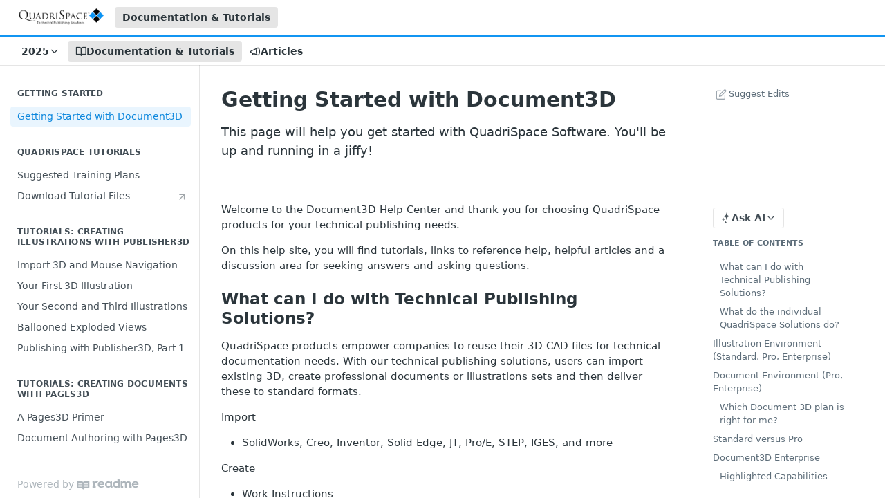

--- FILE ---
content_type: text/html; charset=utf-8
request_url: https://document3d.readme.io/docs/getting-started
body_size: 27763
content:
<!DOCTYPE html><html lang="en" style="" data-color-mode="light" class=" useReactApp  "><head><meta charset="utf-8"><meta name="readme-deploy" content="5.579.0"><meta name="readme-subdomain" content="document3d"><meta name="readme-version" content="2.0"><title>Getting Started with Document3D</title><meta name="description" content="This page will help you get started with QuadriSpace Software. You'll be up and running in a jiffy!" data-rh="true"><meta property="og:title" content="Getting Started with Document3D" data-rh="true"><meta property="og:description" content="This page will help you get started with QuadriSpace Software. You'll be up and running in a jiffy!" data-rh="true"><meta property="og:site_name" content="QuadriSpace Help Center"><meta name="twitter:title" content="Getting Started with Document3D" data-rh="true"><meta name="twitter:description" content="This page will help you get started with QuadriSpace Software. You'll be up and running in a jiffy!" data-rh="true"><meta name="twitter:card" content="summary_large_image"><meta name="viewport" content="width=device-width, initial-scale=1.0"><meta property="og:image" content="https://cdn.readme.io/og-image/create?type=docs&amp;title=Getting%20Started%20with%20Document3D&amp;projectTitle=QuadriSpace%20Help%20Center&amp;description=This%20page%20will%20help%20you%20get%20started%20with%20QuadriSpace%20Software.%20You'll%20be%20up%20and%20running%20in%20a%20jiffy!&amp;logoUrl=https%3A%2F%2Ffiles.readme.io%2FqSNR24SRaGboHHRR3sR6_qs_s15_300.png&amp;color=%231195f2&amp;variant=light" data-rh="true"><meta name="twitter:image" content="https://cdn.readme.io/og-image/create?type=docs&amp;title=Getting%20Started%20with%20Document3D&amp;projectTitle=QuadriSpace%20Help%20Center&amp;description=This%20page%20will%20help%20you%20get%20started%20with%20QuadriSpace%20Software.%20You'll%20be%20up%20and%20running%20in%20a%20jiffy!&amp;logoUrl=https%3A%2F%2Ffiles.readme.io%2FqSNR24SRaGboHHRR3sR6_qs_s15_300.png&amp;color=%231195f2&amp;variant=light" data-rh="true"><meta property="og:image:width" content="1200"><meta property="og:image:height" content="630"><link id="favicon" rel="shortcut icon" href="https://document3d.readme.io/favicon.ico" type="image/x-icon"><link rel="canonical" href="https://document3d.readme.io/docs/getting-started"><script src="https://cdn.readme.io/public/js/unauthorized-redirect.js?1769105116286"></script><script src="https://cdn.readme.io/public/js/cash-dom.min.js?1769105116286"></script><link data-chunk="Footer" rel="preload" as="style" href="https://cdn.readme.io/public/hub/web/Footer.7ca87f1efe735da787ba.css">
<link data-chunk="RDMD" rel="preload" as="style" href="https://cdn.readme.io/public/hub/web/RDMD.9331f322bb5b573f9d25.css">
<link data-chunk="RDMD" rel="preload" as="style" href="https://cdn.readme.io/public/hub/web/8788.1397980a7fd76b5388fe.css">
<link data-chunk="routes-Doc" rel="preload" as="style" href="https://cdn.readme.io/public/hub/web/routes-Doc.56c757d7717d133332ed.css">
<link data-chunk="index" rel="preload" as="style" href="https://cdn.readme.io/public/hub/web/index.8ca2c2c4702dddc43f78.css">
<link data-chunk="Header" rel="preload" as="style" href="https://cdn.readme.io/public/hub/web/Header.82413ef8974544a1864f.css">
<link data-chunk="main" rel="preload" as="style" href="https://cdn.readme.io/public/hub/web/main.73ee9ca53e6eaa83598c.css">
<link data-chunk="main" rel="preload" as="style" href="https://cdn.readme.io/public/hub/web/ui-styles.e5188c7f7f9c69667adf.css">
<link data-chunk="main" rel="preload" as="script" href="https://cdn.readme.io/public/hub/web/main.2fbacd7e569394372e2a.js">
<link data-chunk="routes-SuperHub" rel="preload" as="script" href="https://cdn.readme.io/public/hub/web/routes-SuperHub.129d5f78dbfede432b83.js">
<link data-chunk="Header" rel="preload" as="script" href="https://cdn.readme.io/public/hub/web/Header.7a8fa95dde67fa315250.js">
<link data-chunk="core-icons-chevron-up-down-svg" rel="preload" as="script" href="https://cdn.readme.io/public/hub/web/core-icons.0723410dcfd0b81e45dd.js">
<link data-chunk="index" rel="preload" as="script" href="https://cdn.readme.io/public/hub/web/3766.649eaa2b700c2449e689.js">
<link data-chunk="index" rel="preload" as="script" href="https://cdn.readme.io/public/hub/web/6306.d91105b49ef3f33e4212.js">
<link data-chunk="index" rel="preload" as="script" href="https://cdn.readme.io/public/hub/web/6083.a6c01ccc57c962adc37b.js">
<link data-chunk="index" rel="preload" as="script" href="https://cdn.readme.io/public/hub/web/index.34f66f63109484c2a856.js">
<link data-chunk="routes-Doc" rel="preload" as="script" href="https://cdn.readme.io/public/hub/web/6563.536d53a51a39205d3d9b.js">
<link data-chunk="routes-Doc" rel="preload" as="script" href="https://cdn.readme.io/public/hub/web/6146.f99bcbc8d654cc36d7c8.js">
<link data-chunk="routes-Doc" rel="preload" as="script" href="https://cdn.readme.io/public/hub/web/6652.3900ee39f7cfe0a89511.js">
<link data-chunk="routes-Doc" rel="preload" as="script" href="https://cdn.readme.io/public/hub/web/8836.dbe2a8b6a6809625282d.js">
<link data-chunk="routes-Doc" rel="preload" as="script" href="https://cdn.readme.io/public/hub/web/9711.f939ebf4c2a2bed07a89.js">
<link data-chunk="routes-Doc" rel="preload" as="script" href="https://cdn.readme.io/public/hub/web/9819.244523233bd16e9c40f7.js">
<link data-chunk="routes-Doc" rel="preload" as="script" href="https://cdn.readme.io/public/hub/web/routes-Doc.d1002a5baf1301ca66f7.js">
<link data-chunk="RDMD" rel="preload" as="script" href="https://cdn.readme.io/public/hub/web/6123.a2ef3290db790599acca.js">
<link data-chunk="RDMD" rel="preload" as="script" href="https://cdn.readme.io/public/hub/web/3781.e78b96a01630dde138be.js">
<link data-chunk="RDMD" rel="preload" as="script" href="https://cdn.readme.io/public/hub/web/8424.7ca51ba764db137ea058.js">
<link data-chunk="RDMD" rel="preload" as="script" href="https://cdn.readme.io/public/hub/web/5492.f44f6f16a866e5fec3ae.js">
<link data-chunk="RDMD" rel="preload" as="script" href="https://cdn.readme.io/public/hub/web/9947.08b2610863d170f1b6c7.js">
<link data-chunk="RDMD" rel="preload" as="script" href="https://cdn.readme.io/public/hub/web/6349.44570076226a17ca868b.js">
<link data-chunk="RDMD" rel="preload" as="script" href="https://cdn.readme.io/public/hub/web/5496.16a4e8e7038824449ade.js">
<link data-chunk="RDMD" rel="preload" as="script" href="https://cdn.readme.io/public/hub/web/8075.096554dabcf518cc0b30.js">
<link data-chunk="RDMD" rel="preload" as="script" href="https://cdn.readme.io/public/hub/web/8788.7d9cdb0b268fb7e3025a.js">
<link data-chunk="RDMD" rel="preload" as="script" href="https://cdn.readme.io/public/hub/web/1165.002e4541f2ba3ba0fbf2.js">
<link data-chunk="RDMD" rel="preload" as="script" href="https://cdn.readme.io/public/hub/web/RDMD.919251738abc9bfd483d.js">
<link data-chunk="Footer" rel="preload" as="script" href="https://cdn.readme.io/public/hub/web/Footer.9f1a3307d1d61765d9bb.js">
<link data-chunk="main" rel="stylesheet" href="https://cdn.readme.io/public/hub/web/ui-styles.e5188c7f7f9c69667adf.css">
<link data-chunk="main" rel="stylesheet" href="https://cdn.readme.io/public/hub/web/main.73ee9ca53e6eaa83598c.css">
<link data-chunk="Header" rel="stylesheet" href="https://cdn.readme.io/public/hub/web/Header.82413ef8974544a1864f.css">
<link data-chunk="index" rel="stylesheet" href="https://cdn.readme.io/public/hub/web/index.8ca2c2c4702dddc43f78.css">
<link data-chunk="routes-Doc" rel="stylesheet" href="https://cdn.readme.io/public/hub/web/routes-Doc.56c757d7717d133332ed.css">
<link data-chunk="RDMD" rel="stylesheet" href="https://cdn.readme.io/public/hub/web/8788.1397980a7fd76b5388fe.css">
<link data-chunk="RDMD" rel="stylesheet" href="https://cdn.readme.io/public/hub/web/RDMD.9331f322bb5b573f9d25.css">
<link data-chunk="Footer" rel="stylesheet" href="https://cdn.readme.io/public/hub/web/Footer.7ca87f1efe735da787ba.css"><!-- CUSTOM CSS--><style title="rm-custom-css">:root{--project-color-primary:#1195f2;--project-color-inverse:#fff;--recipe-button-color:#1195f2;--recipe-button-color-hover:#085b95;--recipe-button-color-active:#053d64;--recipe-button-color-focus:rgba(17, 149, 242, 0.25);--recipe-button-color-disabled:#d2ebfd}[id=enterprise] .ReadMeUI[is=AlgoliaSearch]{--project-color-primary:#1195f2;--project-color-inverse:#fff}a{color:var(--color-link-primary,#1195f2)}a:hover{color:var(--color-link-primary-darken-5,#085b95)}a.text-muted:hover{color:var(--color-link-primary,#1195f2)}.btn.btn-primary{background-color:#1195f2}.btn.btn-primary:hover{background-color:#085b95}.theme-line #hub-landing-top h2{color:#1195f2}#hub-landing-top .btn:hover{color:#1195f2}.theme-line #hub-landing-top .btn:hover{color:#fff}.theme-solid header#hub-header #header-top{background-color:#1195f2}.theme-solid.header-gradient header#hub-header #header-top{background:linear-gradient(to bottom,#1195f2,#006bb6)}.theme-solid.header-custom header#hub-header #header-top{background-image:url(undefined)}.theme-line header#hub-header #header-top{border-bottom-color:#1195f2}.theme-line header#hub-header #header-top .btn{background-color:#1195f2}header#hub-header #header-top #header-logo{width:207px;height:40px;margin-top:0;background-image:url(https://files.readme.io/qSNR24SRaGboHHRR3sR6_qs_s15_300.png)}#hub-subheader-parent #hub-subheader .hub-subheader-breadcrumbs .dropdown-menu a:hover{background-color:#1195f2}#subheader-links a.active{color:#1195f2!important;box-shadow:inset 0 -2px 0 #1195f2}#subheader-links a:hover{color:#1195f2!important;box-shadow:inset 0 -2px 0 #1195f2;opacity:.7}.discussion .submit-vote.submit-vote-parent.voted a.submit-vote-button{background-color:#1195f2}section#hub-discuss .discussion a .discuss-body h4{color:#1195f2}section#hub-discuss .discussion a:hover .discuss-body h4{color:#085b95}#hub-subheader-parent #hub-subheader.sticky-header.sticky{border-bottom-color:#1195f2}#hub-subheader-parent #hub-subheader.sticky-header.sticky .search-box{border-bottom-color:#1195f2}#hub-search-results h3 em{color:#1195f2}.main_background,.tag-item{background:#1195f2!important}.main_background:hover{background:#085b95!important}.main_color{color:#1195f2!important}.border_bottom_main_color{border-bottom:2px solid #1195f2}.main_color_hover:hover{color:#1195f2!important}section#hub-discuss h1{color:#1195f2}#hub-reference .hub-api .api-definition .api-try-it-out.active{border-color:#1195f2;background-color:#1195f2}#hub-reference .hub-api .api-definition .api-try-it-out.active:hover{background-color:#085b95;border-color:#085b95}#hub-reference .hub-api .api-definition .api-try-it-out:hover{border-color:#1195f2;color:#1195f2}#hub-reference .hub-reference .logs .logs-empty .logs-login-button,#hub-reference .hub-reference .logs .logs-login .logs-login-button{background-color:var(--project-color-primary,#1195f2);border-color:var(--project-color-primary,#1195f2)}#hub-reference .hub-reference .logs .logs-empty .logs-login-button:hover,#hub-reference .hub-reference .logs .logs-login .logs-login-button:hover{background-color:#085b95;border-color:#085b95}#hub-reference .hub-reference .logs .logs-empty>svg>path,#hub-reference .hub-reference .logs .logs-login>svg>path{fill:#1195f2;fill:var(--project-color-primary,#1195f2)}#hub-reference .hub-reference .logs:last-child .logs-empty,#hub-reference .hub-reference .logs:last-child .logs-login{margin-bottom:35px}#hub-reference .hub-reference .hub-reference-section .hub-reference-left header .hub-reference-edit:hover{color:#1195f2}.main-color-accent{border-bottom:3px solid #1195f2;padding-bottom:8px}/*! BEGIN HUB_CUSTOM_STYLES *//*! END HUB_CUSTOM_STYLES */</style><meta name="loadedProject" content="document3d"><script>var storedColorMode = `light` === 'system' ? window.localStorage.getItem('color-scheme') : `light`
document.querySelector('[data-color-mode]').setAttribute('data-color-mode', storedColorMode)</script><script id="config" type="application/json" data-json="{&quot;algoliaIndex&quot;:&quot;readme_search_v2&quot;,&quot;amplitude&quot;:{&quot;apiKey&quot;:&quot;dc8065a65ef83d6ad23e37aaf014fc84&quot;,&quot;enabled&quot;:true},&quot;asset_url&quot;:&quot;https://cdn.readme.io&quot;,&quot;domain&quot;:&quot;readme.io&quot;,&quot;domainFull&quot;:&quot;https://dash.readme.com&quot;,&quot;encryptedLocalStorageKey&quot;:&quot;ekfls-2025-03-27&quot;,&quot;fullstory&quot;:{&quot;enabled&quot;:true,&quot;orgId&quot;:&quot;FSV9A&quot;},&quot;git&quot;:{&quot;sync&quot;:{&quot;bitbucket&quot;:{&quot;installationLink&quot;:&quot;https://developer.atlassian.com/console/install/310151e6-ca1a-4a44-9af6-1b523fea0561?signature=AYABeMn9vqFkrg%2F1DrJAQxSyVf4AAAADAAdhd3Mta21zAEthcm46YXdzOmttczp1cy13ZXN0LTI6NzA5NTg3ODM1MjQzOmtleS83MDVlZDY3MC1mNTdjLTQxYjUtOWY5Yi1lM2YyZGNjMTQ2ZTcAuAECAQB4IOp8r3eKNYw8z2v%2FEq3%2FfvrZguoGsXpNSaDveR%2FF%2Fo0BHUxIjSWx71zNK2RycuMYSgAAAH4wfAYJKoZIhvcNAQcGoG8wbQIBADBoBgkqhkiG9w0BBwEwHgYJYIZIAWUDBAEuMBEEDOJgARbqndU9YM%2FRdQIBEIA7unpCah%2BIu53NA72LkkCDhNHOv%2BgRD7agXAO3jXqw0%2FAcBOB0%2F5LmpzB5f6B1HpkmsAN2i2SbsFL30nkAB2F3cy1rbXMAS2Fybjphd3M6a21zOmV1LXdlc3QtMTo3MDk1ODc4MzUyNDM6a2V5LzQ2MzBjZTZiLTAwYzMtNGRlMi04NzdiLTYyN2UyMDYwZTVjYwC4AQICAHijmwVTMt6Oj3F%2B0%2B0cVrojrS8yZ9ktpdfDxqPMSIkvHAGT%[base64]%2BMHwGCSqGSIb3DQEHBqBvMG0CAQAwaAYJKoZIhvcNAQcBMB4GCWCGSAFlAwQBLjARBAzzWhThsIgJwrr%2FY2ECARCAOxoaW9pob21lweyAfrIm6Fw7gd8D%2B%2F8LHk4rl3jjULDM35%2FVPuqBrqKunYZSVCCGNGB3RqpQJr%2FasASiAgAAAAAMAAAQAAAAAAAAAAAAAAAAAEokowLKsF1tMABEq%2BKNyJP%2F%2F%2F%2F%2FAAAAAQAAAAAAAAAAAAAAAQAAADJLzRcp6MkqKR43PUjOiRxxbxXYhLc6vFXEutK3%2BQ71yuPq4dC8pAHruOVQpvVcUSe8dptV8c7wR8BTJjv%2F%2FNe8r0g%3D&amp;product=bitbucket&quot;}}},&quot;metrics&quot;:{&quot;billingCronEnabled&quot;:&quot;true&quot;,&quot;dashUrl&quot;:&quot;https://m.readme.io&quot;,&quot;defaultUrl&quot;:&quot;https://m.readme.io&quot;,&quot;exportMaxRetries&quot;:12,&quot;wsUrl&quot;:&quot;wss://m.readme.io&quot;},&quot;micro&quot;:{&quot;baseUrl&quot;:&quot;https://micro-beta.readme.com&quot;},&quot;proxyUrl&quot;:&quot;https://try.readme.io&quot;,&quot;readmeRecaptchaSiteKey&quot;:&quot;6LesVBYpAAAAAESOCHOyo2kF9SZXPVb54Nwf3i2x&quot;,&quot;releaseVersion&quot;:&quot;5.579.0&quot;,&quot;reservedWords&quot;:{&quot;tools&quot;:[&quot;execute-request&quot;,&quot;get-code-snippet&quot;,&quot;get-endpoint&quot;,&quot;get-request-body&quot;,&quot;get-response-schema&quot;,&quot;get-server-variables&quot;,&quot;list-endpoints&quot;,&quot;list-security-schemes&quot;,&quot;list-specs&quot;,&quot;search-specs&quot;,&quot;search&quot;,&quot;fetch&quot;]},&quot;sentry&quot;:{&quot;dsn&quot;:&quot;https://3bbe57a973254129bcb93e47dc0cc46f@o343074.ingest.sentry.io/2052166&quot;,&quot;enabled&quot;:true},&quot;shMigration&quot;:{&quot;promoVideo&quot;:&quot;&quot;,&quot;forceWaitlist&quot;:false,&quot;migrationPreview&quot;:false},&quot;sslBaseDomain&quot;:&quot;readmessl.com&quot;,&quot;sslGenerationService&quot;:&quot;ssl.readmessl.com&quot;,&quot;stripePk&quot;:&quot;pk_live_5103PML2qXbDukVh7GDAkQoR4NSuLqy8idd5xtdm9407XdPR6o3bo663C1ruEGhXJjpnb2YCpj8EU1UvQYanuCjtr00t1DRCf2a&quot;,&quot;superHub&quot;:{&quot;newProjectsEnabled&quot;:true},&quot;wootric&quot;:{&quot;accountToken&quot;:&quot;NPS-122b75a4&quot;,&quot;enabled&quot;:true}}"></script></head><body class="body-none theme-line header-solid header-bg-size-auto header-bg-pos-tl header-overlay-triangles reference-layout-row lumosity-normal "><div id="ssr-top"></div><div id="ssr-main"><div class="App ThemeContext ThemeContext_dark ThemeContext_classic ThemeContext_line" style="--color-primary:#1195f2;--color-primary-inverse:#fff;--color-primary-alt:#006bb6;--color-primary-darken-10:#0b78c5;--color-primary-darken-20:#085b95;--color-primary-alpha-25:rgba(17, 149, 242, 0.25);--color-link-primary:#1195f2;--color-link-primary-darken-5:#0c87dd;--color-link-primary-darken-10:#0b78c5;--color-link-primary-darken-20:#085b95;--color-link-primary-alpha-50:rgba(17, 149, 242, 0.5);--color-link-primary-alpha-25:rgba(17, 149, 242, 0.25);--color-link-background:rgba(17, 149, 242, 0.09);--color-link-text:#fff;--color-login-link:#018ef5;--color-login-link-text:#fff;--color-login-link-darken-10:#0171c2;--color-login-link-primary-alpha-50:rgba(1, 142, 245, 0.5)"><div class="ContentWithOwlbotx4PaFDoA1KMz"><div class="ContentWithOwlbot-content2X1XexaN8Lf2"><header class="Header3zzata9F_ZPQ rm-Header_classic rm-Header Header-links-buttons"><div class="rm-Header-top Header-topuTMpygDG4e1V Header-top_classic3g7Q6zoBy8zh"><div class="rm-Container rm-Container_flex"><div style="outline:none" tabindex="-1"><a href="#content" target="_self" class="Button Button_md rm-JumpTo Header-jumpTo3IWKQXmhSI5D Button_primary">Jump to Content</a></div><div class="rm-Header-left Header-leftADQdGVqx1wqU"><a class="rm-Logo Header-logo1Xy41PtkzbdG" href="http://www.quadrispace.com" target="_self"><img alt="QuadriSpace Help Center" class="rm-Logo-img Header-logo-img3YvV4lcGKkeb" src="https://files.readme.io/qSNR24SRaGboHHRR3sR6_qs_s15_300.png"/></a><a aria-current="page" class="Button Button_md rm-Header-link rm-Header-top-link Button_slate_text rm-Header-top-link_active Header-link2tXYTgXq85zW active" href="/docs" target="_self">Documentation &amp; Tutorials</a></div><div class="rm-Header-left Header-leftADQdGVqx1wqU Header-left_mobile1RG-X93lx6PF"><div><button aria-label="Toggle navigation menu" class="icon-menu menu3d6DYNDa3tk5" type="button"></button><div class=""><div class="Flyout95xhYIIoTKtc undefined rm-Flyout" data-testid="flyout"><div class="MobileFlyout1hHJpUd-nYkd"><a aria-current="page" class="rm-MobileFlyout-item NavItem-item1gDDTqaXGhm1 NavItem-item_mobile1qG3gd-Mkck-  active" href="/docs" target="_self"><i class="icon-guides NavItem-badge1qOxpfTiALoz rm-Header-bottom-link-icon"></i><span class="NavItem-textSlZuuL489uiw">Documentation &amp; Tutorials</span></a><a class="rm-MobileFlyout-item NavItem-item1gDDTqaXGhm1 NavItem-item_mobile1qG3gd-Mkck- " href="/changelog" target="_self"><i class="icon-changelog NavItem-badge1qOxpfTiALoz rm-Header-bottom-link-icon"></i><span class="NavItem-textSlZuuL489uiw">Articles</span></a><select class="Select Select_md NavItem-item1gDDTqaXGhm1 NavItem-item_select3UEfLN-oSjxp NavItem-item_mobile1qG3gd-Mkck-"><option data-url="/v1.0/docs" value="1.0">v1.0</option><option data-url="#" value="2.0" selected="">v2.0</option></select><hr class="MobileFlyout-divider10xf7R2X1MeW"/><a aria-current="page" class="rm-MobileFlyout-item NavItem-item1gDDTqaXGhm1 NavItem-item_mobile1qG3gd-Mkck- NavItem_dropdown-muted1xJVuczwGc74 active" href="/docs" target="_self">Documentation &amp; Tutorials</a><a class="MobileFlyout-logo3Lq1eTlk1K76 Header-logo1Xy41PtkzbdG rm-Logo" href="http://www.quadrispace.com" target="_self"><img alt="QuadriSpace Help Center" class="Header-logo-img3YvV4lcGKkeb rm-Logo-img" src="https://files.readme.io/qSNR24SRaGboHHRR3sR6_qs_s15_300.png"/></a></div></div></div></div><div class="Header-left-nav2xWPWMNHOGf_"><i aria-hidden="true" class="icon-guides Header-left-nav-icon10glJKFwewOv"></i>Documentation &amp; Tutorials</div></div><div class="rm-Header-right Header-right21PC2XTT6aMg"><span class="Header-right_desktop14ja01RUQ7HE"></span><div class="Header-searchtb6Foi0-D9Vx"><button aria-label="Search ⌘k" class="rm-SearchToggle" data-symbol="⌘"><div class="rm-SearchToggle-icon icon-search1"></div></button></div></div></div></div><div class="Header-bottom2eLKOFXMEmh5 Header-bottom_classic rm-Header-bottom"><div class="rm-Container rm-Container_flex"><nav aria-label="Primary navigation" class="Header-leftADQdGVqx1wqU Header-subnavnVH8URdkgvEl" role="navigation"><div class="rm-VersionDropdown Dropdown Dropdown_closed" data-testid="dropdown-container"><button aria-haspopup="dialog" class="Button Button_slate_text Button_md rm-Header-bottom-link Dropdown-toggle Button_primary" type="button"><span class="Truncate1OzxBYrNNfH3" style="--Truncate-max-width:150px">2025</span><i class="icon icon-chevron-down"></i></button></div><a aria-current="page" class="Button Button_md rm-Header-link rm-Header-bottom-link Button_slate_text Header-bottom-link_mobile  active" href="/docs" target="_self"><i class="icon-guides rm-Header-bottom-link-icon"></i><span>Documentation &amp; Tutorials</span></a><a class="Button Button_md rm-Header-link rm-Header-bottom-link Button_slate_text Header-bottom-link_mobile " href="/changelog" target="_self"><i class="icon-changelog rm-Header-bottom-link-icon"></i><span>Articles</span></a><div class="Header-subnav-tabyNLkcOA6xAra" style="transform:translateX(0px);width:0"></div></nav><button align="center" justify="between" style="--flex-gap:var(--xs)" class="Button Button_sm Flex Flex_row MobileSubnav1DsTfasXloM2 Button_contrast Button_contrast_outline" type="button"><span class="Button-label">Getting Started with Document3D</span><span class="IconWrapper Icon-wrapper2z2wVIeGsiUy"><svg fill="none" viewBox="0 0 24 24" class="Icon Icon3_D2ysxFZ_ll Icon-svg2Lm7f6G9Ly5a" data-name="chevron-up-down" role="img" style="--icon-color:inherit;--icon-size:inherit;--icon-stroke-width:2px"><path stroke="currentColor" stroke-linecap="round" stroke-linejoin="round" d="m6 16 6 6 6-6M18 8l-6-6-6 6" class="icon-stroke-width"></path></svg></span></button></div></div><div class="hub-search-results--reactApp " id="hub-search-results"><div class="hub-container"><div class="modal-backdrop rm-SearchModal" role="button" tabindex="0"></div></div></div></header><main class="rm-Guides"><div class="rm-Container rm-Container_flex"><nav aria-label="Secondary navigation" class="rm-Sidebar hub-sidebar reference-redesign Nav3C5f8FcjkaHj rm-Sidebar_guides" id="hub-sidebar" role="navigation"><div class="Sidebar1t2G1ZJq-vU1 rm-Sidebar hub-sidebar-content"><section class="Sidebar-listWrapper6Q9_yUrG906C rm-Sidebar-section"><h2 class="Sidebar-headingTRQyOa2pk0gh rm-Sidebar-heading">Getting Started</h2><ul class="Sidebar-list_sidebarLayout3RaX72iQNOEI Sidebar-list3cZWQLaBf9k8 rm-Sidebar-list"><li class="Sidebar-item23D-2Kd61_k3"><a aria-current="page" class="Sidebar-link2Dsha-r-GKh2 childless text-wrap rm-Sidebar-link active" target="_self" href="/docs/getting-started"><span class="Sidebar-link-textLuTE1ySm4Kqn"><span class="Sidebar-link-text_label1gCT_uPnx7Gu">Getting Started with Document3D</span></span></a></li></ul></section><section class="Sidebar-listWrapper6Q9_yUrG906C rm-Sidebar-section"><h2 class="Sidebar-headingTRQyOa2pk0gh rm-Sidebar-heading">QuadriSpace Tutorials</h2><ul class="Sidebar-list_sidebarLayout3RaX72iQNOEI Sidebar-list3cZWQLaBf9k8 rm-Sidebar-list"><li class="Sidebar-item23D-2Kd61_k3"><a class="Sidebar-link2Dsha-r-GKh2 childless text-wrap rm-Sidebar-link" target="_self" href="/docs/suggested-training-plans"><span class="Sidebar-link-textLuTE1ySm4Kqn"><span class="Sidebar-link-text_label1gCT_uPnx7Gu">Suggested Training Plans</span></span></a></li><li class="Sidebar-item23D-2Kd61_k3"><a class="Sidebar-link2Dsha-r-GKh2 childless text-wrap rm-Sidebar-link" target="_self" data-active="" href="https://app.box.com/s/et5jkm60rtv5c860k5pp4n5znpfbzs2z"><span class="Sidebar-link-textLuTE1ySm4Kqn"><span class="Sidebar-link-text_label1gCT_uPnx7Gu">Download Tutorial Files</span><i aria-label="Link" class="Sidebar-link-iconnjiqEiZlPn0W Sidebar-link-externalIcon1RcnjKm-3Ft8 icon-arrow-up-right" role="img"></i></span></a></li></ul></section><section class="Sidebar-listWrapper6Q9_yUrG906C rm-Sidebar-section"><h2 class="Sidebar-headingTRQyOa2pk0gh rm-Sidebar-heading">Tutorials: Creating Illustrations with Publisher3D</h2><ul class="Sidebar-list_sidebarLayout3RaX72iQNOEI Sidebar-list3cZWQLaBf9k8 rm-Sidebar-list"><li class="Sidebar-item23D-2Kd61_k3"><a class="Sidebar-link2Dsha-r-GKh2 childless text-wrap rm-Sidebar-link" target="_self" href="/docs/navigate-the-view-with-the-mouse"><span class="Sidebar-link-textLuTE1ySm4Kqn"><span class="Sidebar-link-text_label1gCT_uPnx7Gu">Import 3D and Mouse Navigation</span></span></a></li><li class="Sidebar-item23D-2Kd61_k3"><a class="Sidebar-link2Dsha-r-GKh2 childless text-wrap rm-Sidebar-link" target="_self" href="/docs/the-first-illustration"><span class="Sidebar-link-textLuTE1ySm4Kqn"><span class="Sidebar-link-text_label1gCT_uPnx7Gu">Your First 3D Illustration</span></span></a></li><li class="Sidebar-item23D-2Kd61_k3"><a class="Sidebar-link2Dsha-r-GKh2 childless text-wrap rm-Sidebar-link" target="_self" href="/docs/your-second-and-third-illustrations"><span class="Sidebar-link-textLuTE1ySm4Kqn"><span class="Sidebar-link-text_label1gCT_uPnx7Gu">Your Second and Third Illustrations</span></span></a></li><li class="Sidebar-item23D-2Kd61_k3"><a class="Sidebar-link2Dsha-r-GKh2 childless text-wrap rm-Sidebar-link" target="_self" href="/docs/ballooned-exploded-views"><span class="Sidebar-link-textLuTE1ySm4Kqn"><span class="Sidebar-link-text_label1gCT_uPnx7Gu">Ballooned Exploded Views</span></span></a></li><li class="Sidebar-item23D-2Kd61_k3"><a class="Sidebar-link2Dsha-r-GKh2 childless text-wrap rm-Sidebar-link" target="_self" href="/docs/publishing-with-publisher3d-part-1"><span class="Sidebar-link-textLuTE1ySm4Kqn"><span class="Sidebar-link-text_label1gCT_uPnx7Gu">Publishing with Publisher3D, Part 1</span></span></a></li></ul></section><section class="Sidebar-listWrapper6Q9_yUrG906C rm-Sidebar-section"><h2 class="Sidebar-headingTRQyOa2pk0gh rm-Sidebar-heading">Tutorials: Creating Documents with Pages3D</h2><ul class="Sidebar-list_sidebarLayout3RaX72iQNOEI Sidebar-list3cZWQLaBf9k8 rm-Sidebar-list"><li class="Sidebar-item23D-2Kd61_k3"><a class="Sidebar-link2Dsha-r-GKh2 childless text-wrap rm-Sidebar-link" target="_self" href="/docs/a-pages3d-primer"><span class="Sidebar-link-textLuTE1ySm4Kqn"><span class="Sidebar-link-text_label1gCT_uPnx7Gu">A Pages3D Primer</span></span></a></li><li class="Sidebar-item23D-2Kd61_k3"><a class="Sidebar-link2Dsha-r-GKh2 childless text-wrap rm-Sidebar-link" target="_self" href="/docs/document3d-authoring-with-pages3d"><span class="Sidebar-link-textLuTE1ySm4Kqn"><span class="Sidebar-link-text_label1gCT_uPnx7Gu">Document Authoring with Pages3D</span></span></a></li></ul></section><div class="readme-logo" id="readmeLogo">Powered by<!-- --> <a aria-label="ReadMe" href="https://readme.com?ref_src=hub&amp;project=document3d" style="color:unset"><svg class="readme-logo-icon" height="50" viewBox="0 0 293 50" width="293"><path d="M114.851 9.35c-9.218 0-15.76 6.482-15.76 15.522 0 9.456 7.196 15.462 16.354 15.462 4.316 0 10.001-1.388 13.158-5.3a1 1 0 0 0-.062-1.345l-2.987-2.942a.978.978 0 0 0-1.37-.01c-2.438 2.415-5.548 3.352-8.382 3.352-4.401 0-8.089-2.438-8.564-7.374h22.231a.492.492 0 0 0 .49-.422c.077-.579.116-1.18.116-1.898 0-4.519-1.606-8.206-4.342-10.882-2.676-2.677-6.482-4.163-10.882-4.163Zm-7.554 12.429c.536-3.985 3.331-6.423 7.375-6.423 2.141 0 3.985.714 5.293 2.082 1.011 1.13 1.784 2.557 2.022 4.34h-14.69ZM286.422 13.513c-2.675-2.676-6.482-4.163-10.882-4.163-9.218 0-15.76 6.482-15.76 15.522 0 9.456 7.196 15.462 16.354 15.462 4.316 0 10.001-1.388 13.159-5.3a1.002 1.002 0 0 0-.062-1.345l-2.988-2.942a.978.978 0 0 0-1.37-.01c-2.437 2.415-5.548 3.352-8.382 3.352-4.401 0-8.088-2.438-8.563-7.374h22.23a.493.493 0 0 0 .491-.422c.076-.579.115-1.18.115-1.897 0-4.52-1.606-8.207-4.342-10.883Zm-18.436 8.266c.536-3.985 3.331-6.423 7.375-6.423 2.141 0 3.985.714 5.293 2.082 1.011 1.13 1.784 2.557 2.022 4.34h-14.69ZM167.264 33.54l.003-.039h-1.541V11.238c0-.682-.552-1.234-1.233-1.234h-4.561c-.682 0-1.234.553-1.234 1.234v2.146c-2.615-2.491-6.119-4.034-10.158-4.034-8.921 0-15.165 6.66-15.165 15.522 0 8.741 6.186 15.462 15.165 15.462 4.579 0 8.087-1.903 10.585-4.757v1.202a2.961 2.961 0 0 0 2.961 2.96h4.987c.681 0 1.234-.552 1.234-1.233v-3.77c0-.614-.456-1.1-1.043-1.196Zm-17.416-.164c-4.876 0-8.385-3.747-8.385-8.504 0-4.817 3.509-8.564 8.385-8.564 4.401 0 8.266 3.092 8.266 8.564 0 5.411-3.865 8.504-8.266 8.504ZM257.585 33.502h-2.222V22.077c0-7.613-4.817-12.727-12.192-12.727-4.459 0-7.909 1.843-10.228 4.58-2.021-2.915-5.293-4.58-9.515-4.58s-7.362 1.808-9.445 4.496v-2.667c0-.681-.552-1.234-1.233-1.234h-4.561c-.682 0-1.234.553-1.234 1.234v26.249a2.312 2.312 0 0 0 2.312 2.311h8.173c.681 0 1.233-.552 1.233-1.233v-3.77c0-.682-.552-1.234-1.233-1.234h-2.218v-10.77c0-3.866 2.497-6.305 6.124-6.305 3.569 0 5.65 2.438 5.65 6.304v14.697a2.312 2.312 0 0 0 2.312 2.311h7.307c.678 0 1.228-.55 1.228-1.228V34.73c0-.678-.55-1.228-1.228-1.228h-1.352v-10.77c0-3.866 2.557-6.304 6.125-6.304s5.709 2.438 5.709 6.304V33.5l.004 3.083v.843a2.311 2.311 0 0 0 2.311 2.312h8.173c.682 0 1.234-.552 1.234-1.234v-3.77c0-.681-.553-1.234-1.234-1.234ZM199.36.005h-6.647c-.681 0-1.233.553-1.233 1.234v3.77c0 .682.552 1.234 1.233 1.234h.353l-.001.007h.99v6.074c-2.438-1.844-5.471-2.974-8.921-2.974-8.919 0-15.164 6.66-15.164 15.522 0 8.741 6.185 15.462 15.164 15.462 4.328 0 7.688-1.712 10.153-4.307v2.478c0 .682.552 1.234 1.233 1.234h4.561c.682 0 1.234-.552 1.234-1.234V34.36l.006-.001V2.966a2.961 2.961 0 0 0-2.961-2.96Zm-12.917 33.371c-4.877 0-8.385-3.747-8.385-8.504 0-4.817 3.508-8.564 8.385-8.564 4.401 0 8.266 3.092 8.266 8.564 0 5.412-3.865 8.504-8.266 8.504ZM54.631 7.158H40.196c-5.072 0-9.307 3.551-10.375 8.3-1.068-4.749-5.304-8.3-10.375-8.3H5.01A5.01 5.01 0 0 0 0 12.168v25.4a5.01 5.01 0 0 0 5.01 5.01h9.579c9.99.031 13.266 2.377 14.844 7.172a.428.428 0 0 0 .388.255.424.424 0 0 0 .387-.255c1.578-4.795 4.854-7.14 14.844-7.171h9.58a5.01 5.01 0 0 0 5.01-5.01V12.167a5.01 5.01 0 0 0-5.01-5.01Zm-29.606 27.21c0 .294-.24.534-.534.534H8.175a.535.535 0 0 1-.535-.535v-2.03c0-.296.24-.535.535-.535H24.49c.295 0 .534.24.534.535v2.03Zm0-6.32c0 .294-.24.534-.534.534H8.175a.535.535 0 0 1-.535-.535v-2.03c0-.296.24-.535.535-.535H24.49c.295 0 .534.24.534.535v2.03Zm0-6.32c0 .294-.24.534-.534.534H8.175a.535.535 0 0 1-.535-.535v-2.03c0-.296.24-.535.535-.535H24.49c.295 0 .534.24.534.535v2.03Zm26.976 12.64c0 .294-.24.534-.535.534H35.151a.535.535 0 0 1-.535-.535v-2.03c0-.296.24-.535.535-.535h16.315c.296 0 .535.24.535.535v2.03Zm0-6.32c0 .294-.24.534-.535.534H35.151a.535.535 0 0 1-.535-.535v-2.03c0-.296.24-.535.535-.535h16.315c.296 0 .535.24.535.535v2.03Zm0-6.32c0 .294-.24.534-.535.534H35.151a.535.535 0 0 1-.535-.535v-2.03c0-.296.24-.535.535-.535h16.315c.296 0 .535.24.535.535v2.03ZM100.322 10.883c-.967-.651-3.238-1.75-7.368-1.533-3.743.196-6.661 1.963-8.623 5.114v-.594l-.002-.022v-.884a2.96 2.96 0 0 0-2.96-2.961h-6.45c-.68 0-1.233.552-1.233 1.234v3.896c0 .68.553 1.233 1.234 1.233h1.137-.48.664l.002.001h1.367v17.134h-2.216c-.675 0-1.222.547-1.222 1.222v3.794c0 .675.547 1.222 1.222 1.222h12.693c.674 0 1.22-.547 1.22-1.221v-3.795c0-.675-.546-1.222-1.22-1.222h-2.211v-9.759c0-4.163 2.444-6.996 6.363-7.196 1.825-.092 3.115.187 3.906.453.22.075.45-.037.548-.249a16.908 16.908 0 0 1 3.676-5.155.454.454 0 0 0-.048-.712h.001Z"></path></svg></a></div></div><button aria-label="Hide sidebar navigation" class="Nav-toggle-collapse39KxgTH727KL" type="button"></button></nav><article class="rm-Article" id="content"><header id="content-head"><div class="row clearfix"><div class="col-xs-9"><h1>Getting Started with Document3D</h1><div class="excerpt"><div class="rm-Markdown markdown-body" data-testid="RDMD"><p>This page will help you get started with QuadriSpace Software. You&#x27;ll be up and running in a jiffy!</p></div></div></div><div class="col-xs-3"><a class="SuggestEdituoSX2zdYKItO suggestEdits rm-SuggestEdit" rel="nofollow" href="/edit/getting-started"><i aria-hidden="true" class="icon icon-edit"></i>Suggest Edits</a></div></div></header><div class="grid-container-fluid" id="content-container"><section class="content-body grid-75 "><div dehydrated="&lt;p&gt;Welcome to the Document3D Help Center and thank you for choosing QuadriSpace products for your technical publishing needs. &lt;/p&gt;
&lt;p&gt;On this help site, you will find tutorials, links to reference help, helpful articles and a discussion area for seeking answers and asking questions.&lt;/p&gt;
&lt;h2 class=&quot;heading heading-2 header-scroll&quot; align=&quot;&quot;&gt;&lt;div class=&quot;heading-anchor anchor waypoint&quot; id=&quot;what-can-i-do-with-technical-publishing-solutions&quot;&gt;&lt;/div&gt;&lt;div class=&quot;heading-text&quot;&gt;&lt;div id=&quot;section-what-can-i-do-with-technical-publishing-solutions&quot; class=&quot;heading-anchor_backwardsCompatibility&quot;&gt;&lt;/div&gt;What can I do with Technical Publishing Solutions?&lt;/div&gt;&lt;a aria-label=&quot;Skip link to What can I do with Technical Publishing Solutions?&quot; class=&quot;heading-anchor-icon fa fa-anchor&quot; href=&quot;#what-can-i-do-with-technical-publishing-solutions&quot;&gt;&lt;/a&gt;&lt;/h2&gt;
&lt;p&gt;QuadriSpace products empower companies to reuse their 3D CAD files for technical documentation needs. With our technical publishing solutions, users can import existing 3D, create professional documents or illustrations sets and then deliver these to standard formats. &lt;/p&gt;
&lt;p&gt;Import&lt;/p&gt;
&lt;ul&gt;
&lt;li&gt;SolidWorks, Creo, Inventor, Solid Edge, JT, Pro/E, STEP, IGES, and more&lt;/li&gt;
&lt;/ul&gt;
&lt;p&gt;Create&lt;/p&gt;
&lt;ul&gt;
&lt;li&gt;Work Instructions&lt;/li&gt;
&lt;li&gt;Illustrated Parts Catalogs&lt;/li&gt;
&lt;li&gt;User Manuals&lt;/li&gt;
&lt;li&gt;Service &lt;/li&gt;
&lt;li&gt;Technical Illustrations&lt;/li&gt;
&lt;li&gt;Training Materials&lt;/li&gt;
&lt;li&gt;Sales and Marketing Materials&lt;/li&gt;
&lt;/ul&gt;
&lt;p&gt;Deliver&lt;/p&gt;
&lt;ul&gt;
&lt;li&gt;Printed Materials or Standard PDF Files &lt;/li&gt;
&lt;li&gt;Standard Raster and Vector Graphics for use in Word, InDesign, Illustrator&lt;/li&gt;
&lt;li&gt;3D PDF Files viewable in the Standard Adobe Reader without plugins&lt;/li&gt;
&lt;li&gt;Private Online Content based on HTML5 and WebGL, no plugins required&lt;/li&gt;
&lt;li&gt;Public Web Pages based on HTML5 and WebGL, no plugins required&lt;/li&gt;
&lt;li&gt;Native 3D Materials viewable with the free Reader3D software&lt;/li&gt;
&lt;/ul&gt;
&lt;br/&gt;
&lt;h2 class=&quot;heading heading-2 header-scroll&quot; align=&quot;&quot;&gt;&lt;div class=&quot;heading-anchor anchor waypoint&quot; id=&quot;what-do-the-individual-quadrispace-solutions-do&quot;&gt;&lt;/div&gt;&lt;div class=&quot;heading-text&quot;&gt;&lt;div id=&quot;section-what-do-the-individual-quadri-space-solutions-do&quot; class=&quot;heading-anchor_backwardsCompatibility&quot;&gt;&lt;/div&gt;What do the individual QuadriSpace Solutions do?&lt;/div&gt;&lt;a aria-label=&quot;Skip link to What do the individual QuadriSpace Solutions do?&quot; class=&quot;heading-anchor-icon fa fa-anchor&quot; href=&quot;#what-do-the-individual-quadrispace-solutions-do&quot;&gt;&lt;/a&gt;&lt;/h2&gt;
&lt;p&gt;QuadriSpace provides a whole products solution for technical publishing. This solution includes a Illustration Environment for illustration creation, and a Document Environment for document authoring. This combination of products and cloud services makes it easy to create impressive documentation and deliver high-quality legacy printed materials or modern interactive web documentation.&lt;/p&gt;
&lt;h1 class=&quot;heading heading-1 header-scroll&quot; align=&quot;&quot;&gt;&lt;div class=&quot;heading-anchor anchor waypoint&quot; id=&quot;illustration-environment-standard-pro-enterprise&quot;&gt;&lt;/div&gt;&lt;div class=&quot;heading-text&quot;&gt;&lt;div id=&quot;section-illustration-environment-standard-pro-enterprise&quot; class=&quot;heading-anchor_backwardsCompatibility&quot;&gt;&lt;/div&gt;Illustration Environment (Standard, Pro, Enterprise)&lt;/div&gt;&lt;a aria-label=&quot;Skip link to Illustration Environment (Standard, Pro, Enterprise)&quot; class=&quot;heading-anchor-icon fa fa-anchor&quot; href=&quot;#illustration-environment-standard-pro-enterprise&quot;&gt;&lt;/a&gt;&lt;/h1&gt;
&lt;p&gt;The illustration environment is used to create technical illustrations. Sets of illustrations can be:&lt;/p&gt;
&lt;ul&gt;
&lt;li&gt;published to raster graphics such as PNG, JPG and TIF&lt;/li&gt;
&lt;li&gt;published as vector graphics such as SVG, EPS or PS&lt;/li&gt;
&lt;li&gt;published to standard outputs like PDF, 3D PDF and Word&lt;/li&gt;
&lt;li&gt;used in other programs like Word, InDesign or Illustrator&lt;/li&gt;
&lt;/ul&gt;
&lt;h1 class=&quot;heading heading-1 header-scroll&quot; align=&quot;&quot;&gt;&lt;div class=&quot;heading-anchor anchor waypoint&quot; id=&quot;document-environment-pro-enterprise&quot;&gt;&lt;/div&gt;&lt;div class=&quot;heading-text&quot;&gt;&lt;div id=&quot;section-document-environment-pro-enterprise&quot; class=&quot;heading-anchor_backwardsCompatibility&quot;&gt;&lt;/div&gt;Document Environment (Pro, Enterprise)&lt;/div&gt;&lt;a aria-label=&quot;Skip link to Document Environment (Pro, Enterprise)&quot; class=&quot;heading-anchor-icon fa fa-anchor&quot; href=&quot;#document-environment-pro-enterprise&quot;&gt;&lt;/a&gt;&lt;/h1&gt;
&lt;p&gt;The documentation environment is used to create final technical documents. Multiple-page documents can be:&lt;/p&gt;
&lt;ul&gt;
&lt;li&gt;printed&lt;/li&gt;
&lt;li&gt;published as standard PDF files&lt;/li&gt;
&lt;li&gt;published as interactive 3D PDF files&lt;/li&gt;
&lt;li&gt;published as interactive 3D HTML web pages&lt;/li&gt;
&lt;li&gt;saved as single-file 3D HTML for easy sharing by email&lt;/li&gt;
&lt;/ul&gt;
&lt;br/&gt;
&lt;h2 class=&quot;heading heading-2 header-scroll&quot; align=&quot;&quot;&gt;&lt;div class=&quot;heading-anchor anchor waypoint&quot; id=&quot;which-document-3d-plan-is-right-for-me&quot;&gt;&lt;/div&gt;&lt;div class=&quot;heading-text&quot;&gt;&lt;div id=&quot;section-which-document-3-d-plan-is-right-for-me&quot; class=&quot;heading-anchor_backwardsCompatibility&quot;&gt;&lt;/div&gt;Which Document 3D plan is right for me?&lt;/div&gt;&lt;a aria-label=&quot;Skip link to Which Document 3D plan is right for me?&quot; class=&quot;heading-anchor-icon fa fa-anchor&quot; href=&quot;#which-document-3d-plan-is-right-for-me&quot;&gt;&lt;/a&gt;&lt;/h2&gt;
&lt;p&gt;When deciding which product to purchase, it is often a matter of determining what primary outputs you are seeking from the software. The 3D tools are common between the products, making it easy to learn one and migrate between the products for different deliverable requirements.&lt;/p&gt;
&lt;h1 class=&quot;heading heading-1 header-scroll&quot; align=&quot;&quot;&gt;&lt;div class=&quot;heading-anchor anchor waypoint&quot; id=&quot;standard-versus-pro&quot;&gt;&lt;/div&gt;&lt;div class=&quot;heading-text&quot;&gt;&lt;div id=&quot;section-standard-versus-pro&quot; class=&quot;heading-anchor_backwardsCompatibility&quot;&gt;&lt;/div&gt;Standard versus Pro&lt;/div&gt;&lt;a aria-label=&quot;Skip link to Standard versus Pro&quot; class=&quot;heading-anchor-icon fa fa-anchor&quot; href=&quot;#standard-versus-pro&quot;&gt;&lt;/a&gt;&lt;/h1&gt;
&lt;ul&gt;
&lt;li&gt;Standard and Pro include the Illustration Environment for producing professional illustrations.&lt;/li&gt;
&lt;li&gt;Pro also includes the Documentation environment for creating multiple-page documents.&lt;/li&gt;
&lt;li&gt;Standard and Pro create raster images and vector graphics from existing 3D files.&lt;/li&gt;
&lt;li&gt;Pro creates final printed or interactive documents from existing 3D files. &lt;/li&gt;
&lt;li&gt;Pro includes page design tools for text, images, tables, buttons and more for creating full documents.&lt;/li&gt;
&lt;li&gt;Both plans include professional 3D features.&lt;/li&gt;
&lt;li&gt;Both plans can create 3D PDF files the difference is that Pro enables free-form page design and Standard only publishes into pre-defined templates. &lt;/li&gt;
&lt;li&gt;Pro includes all of the features of Standard.&lt;/li&gt;
&lt;/ul&gt;
&lt;h1 class=&quot;heading heading-1 header-scroll&quot; align=&quot;&quot;&gt;&lt;div class=&quot;heading-anchor anchor waypoint&quot; id=&quot;document3d-enterprise&quot;&gt;&lt;/div&gt;&lt;div class=&quot;heading-text&quot;&gt;&lt;div id=&quot;section-document-3-d-enterprise&quot; class=&quot;heading-anchor_backwardsCompatibility&quot;&gt;&lt;/div&gt;Document3D Enterprise&lt;/div&gt;&lt;a aria-label=&quot;Skip link to Document3D Enterprise&quot; class=&quot;heading-anchor-icon fa fa-anchor&quot; href=&quot;#document3d-enterprise&quot;&gt;&lt;/a&gt;&lt;/h1&gt;
&lt;p&gt;Document3D Enterprise includes all the features of Pro but adds Creo and Pro/E support and XLIFF support for language translation of documents.&lt;/p&gt;
&lt;h2 class=&quot;heading heading-2 header-scroll&quot; align=&quot;&quot;&gt;&lt;div class=&quot;heading-anchor anchor waypoint&quot; id=&quot;highlighted-capabilities&quot;&gt;&lt;/div&gt;&lt;div class=&quot;heading-text&quot;&gt;&lt;div id=&quot;section-highlighted-capabilities&quot; class=&quot;heading-anchor_backwardsCompatibility&quot;&gt;&lt;/div&gt;Highlighted Capabilities&lt;/div&gt;&lt;a aria-label=&quot;Skip link to Highlighted Capabilities&quot; class=&quot;heading-anchor-icon fa fa-anchor&quot; href=&quot;#highlighted-capabilities&quot;&gt;&lt;/a&gt;&lt;/h2&gt;
&lt;p&gt;Document3D includes the following time-saving capabilities suitable for manufacturing companies and others commercial projects. &lt;/p&gt;
&lt;blockquote class=&quot;callout callout_info&quot; theme=&quot;📘&quot;&gt;&lt;h2 class=&quot;callout-heading&quot;&gt;&lt;span class=&quot;callout-icon&quot;&gt;📘&lt;/span&gt;&lt;p&gt;Smart Template Technology™&lt;/p&gt;&lt;/h2&gt;&lt;p&gt;This lets you rapidly create a step-by-step process from an exploded view. This saves a significant amount of time since the viewpoints, visible parts and selected parts are all set up automatically based on the exploded view. You can also rapidly create a series of isolated part views from a parts list.&lt;/p&gt;&lt;/blockquote&gt;
&lt;blockquote class=&quot;callout callout_info&quot; theme=&quot;📘&quot;&gt;&lt;h2 class=&quot;callout-heading&quot;&gt;&lt;span class=&quot;callout-icon&quot;&gt;📘&lt;/span&gt;&lt;p&gt;Update Capabilities&lt;/p&gt;&lt;/h2&gt;&lt;p&gt;With the update tools you can update entire sets of illustrations by re-importing the 3D model. This is especially useful because it allows users to get started on graphics before the design phase is complete and when 3D CAD designs change, little work is needed to update graphics.&lt;/p&gt;&lt;/blockquote&gt;
&lt;blockquote class=&quot;callout callout_info&quot; theme=&quot;📘&quot;&gt;&lt;h2 class=&quot;callout-heading&quot;&gt;&lt;span class=&quot;callout-icon&quot;&gt;📘&lt;/span&gt;&lt;p&gt;Configurations and Merge Models&lt;/p&gt;&lt;/h2&gt;&lt;p&gt;Makes it easy to work with large models. Configurations allow you to define and work with subsets of parts. With merge models 3D CAD from various (and often different) CAD programs can be merge together. Users use this when the primary designs is better explain with props or tools in some graphics.&lt;/p&gt;&lt;/blockquote&gt;
&lt;blockquote class=&quot;callout callout_info&quot; theme=&quot;📘&quot;&gt;&lt;h2 class=&quot;callout-heading&quot;&gt;&lt;span class=&quot;callout-icon&quot;&gt;📘&lt;/span&gt;&lt;p&gt;Vector Graphic Publishing&lt;/p&gt;&lt;/h2&gt;&lt;p&gt;This provides an additional publishing format. Vectors, or line drawings, can be published to a variety of common vector formats.&lt;/p&gt;&lt;/blockquote&gt;" style="margin-left:31px" class="rm-Markdown markdown-body rm-Markdown markdown-body ng-non-bindable" data-testid="RDMD"><p>Welcome to the Document3D Help Center and thank you for choosing QuadriSpace products for your technical publishing needs. </p>
<p>On this help site, you will find tutorials, links to reference help, helpful articles and a discussion area for seeking answers and asking questions.</p>
<h2 class="heading heading-2 header-scroll" align=""><div class="heading-anchor anchor waypoint" id="what-can-i-do-with-technical-publishing-solutions"></div><div class="heading-text"><div id="section-what-can-i-do-with-technical-publishing-solutions" class="heading-anchor_backwardsCompatibility"></div>What can I do with Technical Publishing Solutions?</div><a aria-label="Skip link to What can I do with Technical Publishing Solutions?" class="heading-anchor-icon fa fa-anchor" href="#what-can-i-do-with-technical-publishing-solutions"></a></h2>
<p>QuadriSpace products empower companies to reuse their 3D CAD files for technical documentation needs. With our technical publishing solutions, users can import existing 3D, create professional documents or illustrations sets and then deliver these to standard formats. </p>
<p>Import</p>
<ul>
<li>SolidWorks, Creo, Inventor, Solid Edge, JT, Pro/E, STEP, IGES, and more</li>
</ul>
<p>Create</p>
<ul>
<li>Work Instructions</li>
<li>Illustrated Parts Catalogs</li>
<li>User Manuals</li>
<li>Service </li>
<li>Technical Illustrations</li>
<li>Training Materials</li>
<li>Sales and Marketing Materials</li>
</ul>
<p>Deliver</p>
<ul>
<li>Printed Materials or Standard PDF Files </li>
<li>Standard Raster and Vector Graphics for use in Word, InDesign, Illustrator</li>
<li>3D PDF Files viewable in the Standard Adobe Reader without plugins</li>
<li>Private Online Content based on HTML5 and WebGL, no plugins required</li>
<li>Public Web Pages based on HTML5 and WebGL, no plugins required</li>
<li>Native 3D Materials viewable with the free Reader3D software</li>
</ul>
<br/>
<h2 class="heading heading-2 header-scroll" align=""><div class="heading-anchor anchor waypoint" id="what-do-the-individual-quadrispace-solutions-do"></div><div class="heading-text"><div id="section-what-do-the-individual-quadri-space-solutions-do" class="heading-anchor_backwardsCompatibility"></div>What do the individual QuadriSpace Solutions do?</div><a aria-label="Skip link to What do the individual QuadriSpace Solutions do?" class="heading-anchor-icon fa fa-anchor" href="#what-do-the-individual-quadrispace-solutions-do"></a></h2>
<p>QuadriSpace provides a whole products solution for technical publishing. This solution includes a Illustration Environment for illustration creation, and a Document Environment for document authoring. This combination of products and cloud services makes it easy to create impressive documentation and deliver high-quality legacy printed materials or modern interactive web documentation.</p>
<h1 class="heading heading-1 header-scroll" align=""><div class="heading-anchor anchor waypoint" id="illustration-environment-standard-pro-enterprise"></div><div class="heading-text"><div id="section-illustration-environment-standard-pro-enterprise" class="heading-anchor_backwardsCompatibility"></div>Illustration Environment (Standard, Pro, Enterprise)</div><a aria-label="Skip link to Illustration Environment (Standard, Pro, Enterprise)" class="heading-anchor-icon fa fa-anchor" href="#illustration-environment-standard-pro-enterprise"></a></h1>
<p>The illustration environment is used to create technical illustrations. Sets of illustrations can be:</p>
<ul>
<li>published to raster graphics such as PNG, JPG and TIF</li>
<li>published as vector graphics such as SVG, EPS or PS</li>
<li>published to standard outputs like PDF, 3D PDF and Word</li>
<li>used in other programs like Word, InDesign or Illustrator</li>
</ul>
<h1 class="heading heading-1 header-scroll" align=""><div class="heading-anchor anchor waypoint" id="document-environment-pro-enterprise"></div><div class="heading-text"><div id="section-document-environment-pro-enterprise" class="heading-anchor_backwardsCompatibility"></div>Document Environment (Pro, Enterprise)</div><a aria-label="Skip link to Document Environment (Pro, Enterprise)" class="heading-anchor-icon fa fa-anchor" href="#document-environment-pro-enterprise"></a></h1>
<p>The documentation environment is used to create final technical documents. Multiple-page documents can be:</p>
<ul>
<li>printed</li>
<li>published as standard PDF files</li>
<li>published as interactive 3D PDF files</li>
<li>published as interactive 3D HTML web pages</li>
<li>saved as single-file 3D HTML for easy sharing by email</li>
</ul>
<br/>
<h2 class="heading heading-2 header-scroll" align=""><div class="heading-anchor anchor waypoint" id="which-document-3d-plan-is-right-for-me"></div><div class="heading-text"><div id="section-which-document-3-d-plan-is-right-for-me" class="heading-anchor_backwardsCompatibility"></div>Which Document 3D plan is right for me?</div><a aria-label="Skip link to Which Document 3D plan is right for me?" class="heading-anchor-icon fa fa-anchor" href="#which-document-3d-plan-is-right-for-me"></a></h2>
<p>When deciding which product to purchase, it is often a matter of determining what primary outputs you are seeking from the software. The 3D tools are common between the products, making it easy to learn one and migrate between the products for different deliverable requirements.</p>
<h1 class="heading heading-1 header-scroll" align=""><div class="heading-anchor anchor waypoint" id="standard-versus-pro"></div><div class="heading-text"><div id="section-standard-versus-pro" class="heading-anchor_backwardsCompatibility"></div>Standard versus Pro</div><a aria-label="Skip link to Standard versus Pro" class="heading-anchor-icon fa fa-anchor" href="#standard-versus-pro"></a></h1>
<ul>
<li>Standard and Pro include the Illustration Environment for producing professional illustrations.</li>
<li>Pro also includes the Documentation environment for creating multiple-page documents.</li>
<li>Standard and Pro create raster images and vector graphics from existing 3D files.</li>
<li>Pro creates final printed or interactive documents from existing 3D files. </li>
<li>Pro includes page design tools for text, images, tables, buttons and more for creating full documents.</li>
<li>Both plans include professional 3D features.</li>
<li>Both plans can create 3D PDF files the difference is that Pro enables free-form page design and Standard only publishes into pre-defined templates. </li>
<li>Pro includes all of the features of Standard.</li>
</ul>
<h1 class="heading heading-1 header-scroll" align=""><div class="heading-anchor anchor waypoint" id="document3d-enterprise"></div><div class="heading-text"><div id="section-document-3-d-enterprise" class="heading-anchor_backwardsCompatibility"></div>Document3D Enterprise</div><a aria-label="Skip link to Document3D Enterprise" class="heading-anchor-icon fa fa-anchor" href="#document3d-enterprise"></a></h1>
<p>Document3D Enterprise includes all the features of Pro but adds Creo and Pro/E support and XLIFF support for language translation of documents.</p>
<h2 class="heading heading-2 header-scroll" align=""><div class="heading-anchor anchor waypoint" id="highlighted-capabilities"></div><div class="heading-text"><div id="section-highlighted-capabilities" class="heading-anchor_backwardsCompatibility"></div>Highlighted Capabilities</div><a aria-label="Skip link to Highlighted Capabilities" class="heading-anchor-icon fa fa-anchor" href="#highlighted-capabilities"></a></h2>
<p>Document3D includes the following time-saving capabilities suitable for manufacturing companies and others commercial projects. </p>
<blockquote class="callout callout_info" theme="📘"><h2 class="callout-heading"><span class="callout-icon">📘</span><p>Smart Template Technology™</p></h2><p>This lets you rapidly create a step-by-step process from an exploded view. This saves a significant amount of time since the viewpoints, visible parts and selected parts are all set up automatically based on the exploded view. You can also rapidly create a series of isolated part views from a parts list.</p></blockquote>
<blockquote class="callout callout_info" theme="📘"><h2 class="callout-heading"><span class="callout-icon">📘</span><p>Update Capabilities</p></h2><p>With the update tools you can update entire sets of illustrations by re-importing the 3D model. This is especially useful because it allows users to get started on graphics before the design phase is complete and when 3D CAD designs change, little work is needed to update graphics.</p></blockquote>
<blockquote class="callout callout_info" theme="📘"><h2 class="callout-heading"><span class="callout-icon">📘</span><p>Configurations and Merge Models</p></h2><p>Makes it easy to work with large models. Configurations allow you to define and work with subsets of parts. With merge models 3D CAD from various (and often different) CAD programs can be merge together. Users use this when the primary designs is better explain with props or tools in some graphics.</p></blockquote>
<blockquote class="callout callout_info" theme="📘"><h2 class="callout-heading"><span class="callout-icon">📘</span><p>Vector Graphic Publishing</p></h2><p>This provides an additional publishing format. Vectors, or line drawings, can be published to a variety of common vector formats.</p></blockquote></div><div class="UpdatedAt"><p class="DateLine "><i class="icon icon-watch"></i>Updated<!-- --> <!-- -->7 months ago<!-- --> </p></div><hr class="NextStepsDivider"/><nav aria-label="Pagination Controls" class="PaginationControlsjDYuqu8pBMUy rm-Pagination"></nav></section><section class="content-toc grid-25 "><div class="AIDropdownzmvdRdsNayZl  rm-AIDropdown" style="display:flex;justify-content:flex-start;width:100%;margin-bottom:1rem;z-index:50"><div class="Dropdown Dropdown_closed" data-testid="dropdown-container"><button aria-haspopup="dialog" class="Button Button_sm Dropdown-toggle Button_secondary Button_secondary_outline" type="button"><svg aria-hidden="true" class="Sparkle2v30M7Hw3dl4" fill="none" height="16" viewBox="0 0 24 24"><path class="Sparkle-sparklelcqeshUKPe_0 Sparkle-sparkle11cIEtq5vfQYN" d="M13.386 0.544156C13.6474 0.544156 13.8381 0.735298 13.8882 1.00658C14.6014 6.51073 15.375 7.34473 20.8191 7.9473C21.1002 7.9773 21.2914 8.18815 21.2914 8.44958C21.2914 8.71101 21.1002 8.91158 20.8191 8.95187C15.375 9.55444 14.6014 10.388 13.8882 15.8926C13.8381 16.1639 13.6474 16.3447 13.386 16.3447C13.1245 16.3447 12.9342 16.1639 12.894 15.8926C12.1808 10.388 11.3974 9.55444 5.9631 8.95187C5.67167 8.91158 5.48096 8.71058 5.48096 8.44958C5.48096 8.18816 5.67167 7.9773 5.9631 7.9473C11.3871 7.23415 12.1405 6.50087 12.894 1.00658C12.9342 0.735298 13.125 0.544156 13.386 0.544156Z"></path><path class="Sparkle-sparklelcqeshUKPe_0 Sparkle-sparkle21gfJNRShkozs" d="M6.91762 11.9649C6.89747 11.7841 6.76676 11.6636 6.57605 11.6636C6.39519 11.6636 6.26447 11.7841 6.24433 11.9851C5.91305 14.6671 5.79262 14.7374 3.06005 15.1792C2.83933 15.2092 2.70862 15.3198 2.70862 15.5208C2.70862 15.7016 2.83933 15.8221 3.02019 15.8624C5.77247 16.3745 5.91305 16.3646 6.24433 19.0565C6.26447 19.2472 6.39519 19.3779 6.57605 19.3779C6.76676 19.3779 6.89748 19.2472 6.91762 19.0664C7.26905 16.3342 7.36933 16.2438 10.1418 15.8624C10.3226 15.8319 10.4533 15.7016 10.4533 15.5208C10.4533 15.3301 10.3226 15.2092 10.1418 15.1792L10.0872 15.1687C7.36813 14.6468 7.27652 14.6292 6.91762 11.9649Z"></path><path class="Sparkle-sparklelcqeshUKPe_0 Sparkle-sparkle32dBi_09wSJXH" d="M11.6486 18.7555C11.6182 18.6449 11.5577 18.5746 11.4377 18.5746C11.3173 18.5746 11.2564 18.6449 11.2264 18.7555C10.9153 20.4329 10.9354 20.4531 9.1873 20.8045C9.07715 20.8246 8.99658 20.8949 8.99658 21.0153C8.99658 21.1362 9.07715 21.2065 9.18772 21.2262C10.935 21.5781 10.875 21.6179 11.2264 23.2756C11.2569 23.3858 11.3173 23.4561 11.4377 23.4561C11.5582 23.4561 11.6186 23.3858 11.6486 23.2756C12 21.6179 11.9499 21.5776 13.6873 21.2262C13.8082 21.2061 13.8784 21.1358 13.8784 21.0153C13.8784 20.8945 13.8077 20.8246 13.6877 20.8045C11.94 20.4732 11.9597 20.4329 11.6486 18.7555Z"></path><linearGradient id="sparkle-gradient" x1="0%" x2="50%" y1="0%" y2="0%"><stop offset="0%"></stop><stop offset="100%"></stop></linearGradient></svg><span>Ask AI</span><span class="IconWrapper Icon-wrapper2z2wVIeGsiUy"><svg fill="none" viewBox="0 0 24 24" class="Icon Icon3_D2ysxFZ_ll Icon-svg2Lm7f6G9Ly5a" data-name="chevron-down" role="img" style="--icon-color:inherit;--icon-size:inherit;--icon-stroke-width:2px" aria-hidden="true"><path stroke="currentColor" stroke-linecap="round" stroke-linejoin="round" d="m6 9 6 6 6-6" class="icon-stroke-width"></path></svg></span></button></div></div><nav><ul class="toc-list"><li><a class="tocHeader" href="#"><i class="icon icon-text-align-left"></i>Table of Contents</a></li><li class="toc-children"><ul>
<li>
<ul>
<li><a href="#what-can-i-do-with-technical-publishing-solutions">What can I do with Technical Publishing Solutions?</a></li>
<li><a href="#what-do-the-individual-quadrispace-solutions-do">What do the individual QuadriSpace Solutions do?</a></li>
</ul>
</li>
<li>
<a href="#illustration-environment-standard-pro-enterprise">Illustration Environment (Standard, Pro, Enterprise)</a>
</li>
<li>
<a href="#document-environment-pro-enterprise">Document Environment (Pro, Enterprise)</a>
<ul>
<li><a href="#which-document-3d-plan-is-right-for-me">Which Document 3D plan is right for me?</a></li>
</ul>
</li>
<li>
<a href="#standard-versus-pro">Standard versus Pro</a>
</li>
<li>
<a href="#document3d-enterprise">Document3D Enterprise</a>
<ul>
<li><a href="#highlighted-capabilities">Highlighted Capabilities</a></li>
</ul>
</li>
</ul></li></ul></nav></section></div><div class="ModalWrapper" id="tutorialmodal-root"></div></article></div></main><footer aria-label="Status banner" class="Footer2U8XAPoGhlgO AppFooter rm-Banners"></footer><div class="ModalWrapper" id="ChatGPT-modal"></div></div></div></div></div><div class="ng-non-bindable"><script id="ssr-props" type="application/json">{"sidebars":{"docs":[{"_id":"6813bee56afc52003647e1cd","pages":[{"_id":"6813bee56afc52003647e1d4","createdAt":"2015-07-25T23:09:55.513Z","sync_unique":"","hidden":false,"slug":"getting-started","type":"basic","api":{"auth":"required","params":[],"results":{"codes":[{"status":200,"language":"json","code":"{}","name":""},{"status":400,"language":"json","code":"{}","name":""}]},"settings":"","url":"","method":"get"},"link_external":false,"title":"Getting Started with Document3D","category":"6813bee56afc52003647e1cd","link_url":"","order":0,"isReference":false,"deprecated":false,"icon":"","mdx":{},"previousSlug":"","isBodyEmpty":false,"children":[]}],"reference":false,"slug":"getting-started","__v":1,"from_sync":false,"order":0,"createdAt":"2015-07-26T18:28:03.312Z","project":"55b41741c8f1ca1700e5e194","title":"Getting Started","version":"6813bee56afc52003647e1e4"},{"_id":"6813bee56afc52003647e1d0","from_sync":false,"slug":"quadrispace-tutorials","version":"6813bee56afc52003647e1e4","__v":2,"createdAt":"2015-07-26T18:35:02.518Z","pages":[{"_id":"6813bee56afc52003647e1de","api":{"settings":"","url":"","auth":"required","params":[],"results":{"codes":[{"code":"{}","name":"","status":200,"language":"json"},{"name":"","status":400,"language":"json","code":"{}"}]},"method":"get"},"hidden":false,"link_url":"","slug":"suggested-training-plans","sync_unique":"","type":"basic","createdAt":"2015-07-27T14:22:51.798Z","title":"Suggested Training Plans","category":"6813bee56afc52003647e1d0","link_external":false,"order":0,"isReference":false,"deprecated":false,"icon":"","mdx":{},"previousSlug":"","isBodyEmpty":false,"children":[]},{"_id":"6813bee56afc52003647e1dd","sync_unique":"","category":"6813bee56afc52003647e1d0","createdAt":"2015-07-27T14:20:27.283Z","type":"link","api":{"results":{"codes":[{"status":200,"language":"json","code":"{}","name":""},{"status":400,"language":"json","code":"{}","name":""}]},"settings":"","url":"","auth":"required","params":[]},"hidden":false,"link_url":"https://app.box.com/s/et5jkm60rtv5c860k5pp4n5znpfbzs2z","title":"Download Tutorial Files","link_external":false,"order":1,"slug":"download-tutorial-materials","isReference":false,"isBodyEmpty":true,"children":[]}],"project":"55b41741c8f1ca1700e5e194","reference":false,"title":"QuadriSpace Tutorials","order":3},{"_id":"6813bee56afc52003647e1d1","version":"6813bee56afc52003647e1e4","createdAt":"2015-07-27T00:21:22.499Z","from_sync":false,"order":4,"title":"Tutorials: Creating Illustrations with Publisher3D","reference":false,"slug":"tutorials-creating-illustrations-with-publisher3d","__v":1,"pages":[{"_id":"6813bee56afc52003647e1d5","createdAt":"2015-07-26T20:16:04.574Z","order":0,"type":"basic","api":{"auth":"required","params":[],"results":{"codes":[{"code":"{}","name":"","status":200,"language":"json"},{"status":400,"language":"json","code":"{}","name":""}]},"settings":"","url":""},"hidden":false,"title":"Import 3D and Mouse Navigation","category":"6813bee56afc52003647e1d1","link_url":"","sync_unique":"","link_external":false,"slug":"navigate-the-view-with-the-mouse","isReference":false,"isBodyEmpty":false,"children":[]},{"_id":"6813bee56afc52003647e1d6","sync_unique":"","category":"6813bee56afc52003647e1d1","link_external":false,"link_url":"","title":"Your First 3D Illustration","api":{"url":"","auth":"required","params":[],"results":{"codes":[{"status":200,"language":"json","code":"{}","name":""},{"status":400,"language":"json","code":"{}","name":""}]},"settings":""},"createdAt":"2015-07-26T23:39:36.672Z","hidden":false,"order":1,"slug":"the-first-illustration","type":"basic","isReference":false,"isBodyEmpty":false,"children":[]},{"_id":"6813bee56afc52003647e1d7","category":"6813bee56afc52003647e1d1","createdAt":"2015-07-26T23:59:08.106Z","hidden":false,"link_url":"","api":{"auth":"required","params":[],"results":{"codes":[{"language":"json","code":"{}","name":"","status":200},{"code":"{}","name":"","status":400,"language":"json"}]},"settings":"","url":""},"link_external":false,"order":2,"sync_unique":"","title":"Your Second and Third Illustrations","type":"basic","slug":"your-second-and-third-illustrations","isReference":false,"isBodyEmpty":false,"children":[]},{"_id":"6813bee56afc52003647e1d8","order":3,"type":"basic","link_url":"","category":"6813bee56afc52003647e1d1","sync_unique":"","api":{"auth":"required","params":[],"results":{"codes":[{"language":"json","code":"{}","name":"","status":200},{"code":"{}","name":"","status":400,"language":"json"}]},"settings":"","url":""},"createdAt":"2015-07-27T00:13:49.299Z","hidden":false,"link_external":false,"slug":"ballooned-exploded-views","title":"Ballooned Exploded Views","isReference":false,"isBodyEmpty":false,"children":[]},{"_id":"6813bee56afc52003647e1d9","order":4,"type":"basic","hidden":false,"link_external":false,"sync_unique":"","api":{"url":"","auth":"required","params":[],"results":{"codes":[{"status":200,"language":"json","code":"{}","name":""},{"status":400,"language":"json","code":"{}","name":""}]},"settings":""},"category":"6813bee56afc52003647e1d1","createdAt":"2015-07-27T00:14:17.081Z","link_url":"","slug":"publishing-with-publisher3d-part-1","title":"Publishing with Publisher3D, Part 1","isReference":false,"isBodyEmpty":false,"children":[]}],"project":"55b41741c8f1ca1700e5e194"},{"_id":"6813bee56afc52003647e1ce","from_sync":false,"order":5,"pages":[{"_id":"6813bee56afc52003647e1da","createdAt":"2015-07-27T00:19:43.137Z","link_external":false,"type":"basic","api":{"auth":"required","params":[],"results":{"codes":[{"code":"{}","name":"","status":200,"language":"json"},{"name":"","status":400,"language":"json","code":"{}"}]},"settings":"","url":""},"link_url":"","slug":"a-pages3d-primer","title":"A Pages3D Primer","hidden":false,"category":"6813bee56afc52003647e1ce","order":0,"sync_unique":"","isReference":false,"isBodyEmpty":false,"children":[]},{"_id":"6813bee56afc52003647e1db","api":{"auth":"required","params":[],"results":{"codes":[{"code":"{}","name":"","status":200,"language":"json"},{"name":"","status":400,"language":"json","code":"{}"}]},"settings":"","url":""},"category":"6813bee56afc52003647e1ce","link_url":"","order":1,"type":"basic","sync_unique":"","createdAt":"2015-07-27T00:27:33.273Z","slug":"document3d-authoring-with-pages3d","title":"Document Authoring with Pages3D","hidden":false,"link_external":false,"isReference":false,"isBodyEmpty":false,"children":[]}],"title":"Tutorials: Creating Documents with Pages3D","__v":2,"createdAt":"2015-07-26T18:32:02.267Z","project":"55b41741c8f1ca1700e5e194","reference":false,"slug":"tutorials-creating-documents-with-pages3d","version":"6813bee56afc52003647e1e4"}],"refs":[]},"apiBaseUrl":"/","baseUrl":"/","search":{"appId":"T28YKFATPY","searchApiKey":"[base64]","indexName":"readme_search_v2","projectsMeta":[{"modules":{"blog":true,"discuss":false,"docs":true,"examples":true,"landing":false,"reference":false,"suggested_edits":true,"changelog":true,"custompages":false,"logs":false,"tutorials":false,"graphql":false},"id":"55b41741c8f1ca1700e5e194","name":"QuadriSpace Help Center","subdomain":"document3d","subpath":"","nav_names":{"blog":"","discuss":"Discussions","docs":"Documentation & Tutorials","changelog":"Articles","reference":"","tutorials":"","recipes":""}}],"urlManagerOpts":{"lang":"en","parent":{"childrenProjects":[]},"project":{"subdomain":"document3d"},"version":"2.0"}},"activeDoc":"getting-started","rdmd":{"dehydrated":{"toc":"\u003cnav>\u003cul class=\"toc-list\">\u003cli>\u003ca class=\"tocHeader\" href=\"#\">\u003ci class=\"icon icon-text-align-left\">\u003c/i>Table of Contents\u003c/a>\u003c/li>\u003cli class=\"toc-children\">\u003cul>\n\u003cli>\n\u003cul>\n\u003cli>\u003ca href=\"#what-can-i-do-with-technical-publishing-solutions\">What can I do with Technical Publishing Solutions?\u003c/a>\u003c/li>\n\u003cli>\u003ca href=\"#what-do-the-individual-quadrispace-solutions-do\">What do the individual QuadriSpace Solutions do?\u003c/a>\u003c/li>\n\u003c/ul>\n\u003c/li>\n\u003cli>\n\u003ca href=\"#illustration-environment-standard-pro-enterprise\">Illustration Environment (Standard, Pro, Enterprise)\u003c/a>\n\u003c/li>\n\u003cli>\n\u003ca href=\"#document-environment-pro-enterprise\">Document Environment (Pro, Enterprise)\u003c/a>\n\u003cul>\n\u003cli>\u003ca href=\"#which-document-3d-plan-is-right-for-me\">Which Document 3D plan is right for me?\u003c/a>\u003c/li>\n\u003c/ul>\n\u003c/li>\n\u003cli>\n\u003ca href=\"#standard-versus-pro\">Standard versus Pro\u003c/a>\n\u003c/li>\n\u003cli>\n\u003ca href=\"#document3d-enterprise\">Document3D Enterprise\u003c/a>\n\u003cul>\n\u003cli>\u003ca href=\"#highlighted-capabilities\">Highlighted Capabilities\u003c/a>\u003c/li>\n\u003c/ul>\n\u003c/li>\n\u003c/ul>\u003c/li>\u003c/ul>\u003c/nav>","body":"\u003cp>Welcome to the Document3D Help Center and thank you for choosing QuadriSpace products for your technical publishing needs. \u003c/p>\n\u003cp>On this help site, you will find tutorials, links to reference help, helpful articles and a discussion area for seeking answers and asking questions.\u003c/p>\n\u003ch2 class=\"heading heading-2 header-scroll\" align=\"\">\u003cdiv class=\"heading-anchor anchor waypoint\" id=\"what-can-i-do-with-technical-publishing-solutions\">\u003c/div>\u003cdiv class=\"heading-text\">\u003cdiv id=\"section-what-can-i-do-with-technical-publishing-solutions\" class=\"heading-anchor_backwardsCompatibility\">\u003c/div>What can I do with Technical Publishing Solutions?\u003c/div>\u003ca aria-label=\"Skip link to What can I do with Technical Publishing Solutions?\" class=\"heading-anchor-icon fa fa-anchor\" href=\"#what-can-i-do-with-technical-publishing-solutions\">\u003c/a>\u003c/h2>\n\u003cp>QuadriSpace products empower companies to reuse their 3D CAD files for technical documentation needs. With our technical publishing solutions, users can import existing 3D, create professional documents or illustrations sets and then deliver these to standard formats. \u003c/p>\n\u003cp>Import\u003c/p>\n\u003cul>\n\u003cli>SolidWorks, Creo, Inventor, Solid Edge, JT, Pro/E, STEP, IGES, and more\u003c/li>\n\u003c/ul>\n\u003cp>Create\u003c/p>\n\u003cul>\n\u003cli>Work Instructions\u003c/li>\n\u003cli>Illustrated Parts Catalogs\u003c/li>\n\u003cli>User Manuals\u003c/li>\n\u003cli>Service \u003c/li>\n\u003cli>Technical Illustrations\u003c/li>\n\u003cli>Training Materials\u003c/li>\n\u003cli>Sales and Marketing Materials\u003c/li>\n\u003c/ul>\n\u003cp>Deliver\u003c/p>\n\u003cul>\n\u003cli>Printed Materials or Standard PDF Files \u003c/li>\n\u003cli>Standard Raster and Vector Graphics for use in Word, InDesign, Illustrator\u003c/li>\n\u003cli>3D PDF Files viewable in the Standard Adobe Reader without plugins\u003c/li>\n\u003cli>Private Online Content based on HTML5 and WebGL, no plugins required\u003c/li>\n\u003cli>Public Web Pages based on HTML5 and WebGL, no plugins required\u003c/li>\n\u003cli>Native 3D Materials viewable with the free Reader3D software\u003c/li>\n\u003c/ul>\n\u003cbr/>\n\u003ch2 class=\"heading heading-2 header-scroll\" align=\"\">\u003cdiv class=\"heading-anchor anchor waypoint\" id=\"what-do-the-individual-quadrispace-solutions-do\">\u003c/div>\u003cdiv class=\"heading-text\">\u003cdiv id=\"section-what-do-the-individual-quadri-space-solutions-do\" class=\"heading-anchor_backwardsCompatibility\">\u003c/div>What do the individual QuadriSpace Solutions do?\u003c/div>\u003ca aria-label=\"Skip link to What do the individual QuadriSpace Solutions do?\" class=\"heading-anchor-icon fa fa-anchor\" href=\"#what-do-the-individual-quadrispace-solutions-do\">\u003c/a>\u003c/h2>\n\u003cp>QuadriSpace provides a whole products solution for technical publishing. This solution includes a Illustration Environment for illustration creation, and a Document Environment for document authoring. This combination of products and cloud services makes it easy to create impressive documentation and deliver high-quality legacy printed materials or modern interactive web documentation.\u003c/p>\n\u003ch1 class=\"heading heading-1 header-scroll\" align=\"\">\u003cdiv class=\"heading-anchor anchor waypoint\" id=\"illustration-environment-standard-pro-enterprise\">\u003c/div>\u003cdiv class=\"heading-text\">\u003cdiv id=\"section-illustration-environment-standard-pro-enterprise\" class=\"heading-anchor_backwardsCompatibility\">\u003c/div>Illustration Environment (Standard, Pro, Enterprise)\u003c/div>\u003ca aria-label=\"Skip link to Illustration Environment (Standard, Pro, Enterprise)\" class=\"heading-anchor-icon fa fa-anchor\" href=\"#illustration-environment-standard-pro-enterprise\">\u003c/a>\u003c/h1>\n\u003cp>The illustration environment is used to create technical illustrations. Sets of illustrations can be:\u003c/p>\n\u003cul>\n\u003cli>published to raster graphics such as PNG, JPG and TIF\u003c/li>\n\u003cli>published as vector graphics such as SVG, EPS or PS\u003c/li>\n\u003cli>published to standard outputs like PDF, 3D PDF and Word\u003c/li>\n\u003cli>used in other programs like Word, InDesign or Illustrator\u003c/li>\n\u003c/ul>\n\u003ch1 class=\"heading heading-1 header-scroll\" align=\"\">\u003cdiv class=\"heading-anchor anchor waypoint\" id=\"document-environment-pro-enterprise\">\u003c/div>\u003cdiv class=\"heading-text\">\u003cdiv id=\"section-document-environment-pro-enterprise\" class=\"heading-anchor_backwardsCompatibility\">\u003c/div>Document Environment (Pro, Enterprise)\u003c/div>\u003ca aria-label=\"Skip link to Document Environment (Pro, Enterprise)\" class=\"heading-anchor-icon fa fa-anchor\" href=\"#document-environment-pro-enterprise\">\u003c/a>\u003c/h1>\n\u003cp>The documentation environment is used to create final technical documents. Multiple-page documents can be:\u003c/p>\n\u003cul>\n\u003cli>printed\u003c/li>\n\u003cli>published as standard PDF files\u003c/li>\n\u003cli>published as interactive 3D PDF files\u003c/li>\n\u003cli>published as interactive 3D HTML web pages\u003c/li>\n\u003cli>saved as single-file 3D HTML for easy sharing by email\u003c/li>\n\u003c/ul>\n\u003cbr/>\n\u003ch2 class=\"heading heading-2 header-scroll\" align=\"\">\u003cdiv class=\"heading-anchor anchor waypoint\" id=\"which-document-3d-plan-is-right-for-me\">\u003c/div>\u003cdiv class=\"heading-text\">\u003cdiv id=\"section-which-document-3-d-plan-is-right-for-me\" class=\"heading-anchor_backwardsCompatibility\">\u003c/div>Which Document 3D plan is right for me?\u003c/div>\u003ca aria-label=\"Skip link to Which Document 3D plan is right for me?\" class=\"heading-anchor-icon fa fa-anchor\" href=\"#which-document-3d-plan-is-right-for-me\">\u003c/a>\u003c/h2>\n\u003cp>When deciding which product to purchase, it is often a matter of determining what primary outputs you are seeking from the software. The 3D tools are common between the products, making it easy to learn one and migrate between the products for different deliverable requirements.\u003c/p>\n\u003ch1 class=\"heading heading-1 header-scroll\" align=\"\">\u003cdiv class=\"heading-anchor anchor waypoint\" id=\"standard-versus-pro\">\u003c/div>\u003cdiv class=\"heading-text\">\u003cdiv id=\"section-standard-versus-pro\" class=\"heading-anchor_backwardsCompatibility\">\u003c/div>Standard versus Pro\u003c/div>\u003ca aria-label=\"Skip link to Standard versus Pro\" class=\"heading-anchor-icon fa fa-anchor\" href=\"#standard-versus-pro\">\u003c/a>\u003c/h1>\n\u003cul>\n\u003cli>Standard and Pro include the Illustration Environment for producing professional illustrations.\u003c/li>\n\u003cli>Pro also includes the Documentation environment for creating multiple-page documents.\u003c/li>\n\u003cli>Standard and Pro create raster images and vector graphics from existing 3D files.\u003c/li>\n\u003cli>Pro creates final printed or interactive documents from existing 3D files. \u003c/li>\n\u003cli>Pro includes page design tools for text, images, tables, buttons and more for creating full documents.\u003c/li>\n\u003cli>Both plans include professional 3D features.\u003c/li>\n\u003cli>Both plans can create 3D PDF files the difference is that Pro enables free-form page design and Standard only publishes into pre-defined templates. \u003c/li>\n\u003cli>Pro includes all of the features of Standard.\u003c/li>\n\u003c/ul>\n\u003ch1 class=\"heading heading-1 header-scroll\" align=\"\">\u003cdiv class=\"heading-anchor anchor waypoint\" id=\"document3d-enterprise\">\u003c/div>\u003cdiv class=\"heading-text\">\u003cdiv id=\"section-document-3-d-enterprise\" class=\"heading-anchor_backwardsCompatibility\">\u003c/div>Document3D Enterprise\u003c/div>\u003ca aria-label=\"Skip link to Document3D Enterprise\" class=\"heading-anchor-icon fa fa-anchor\" href=\"#document3d-enterprise\">\u003c/a>\u003c/h1>\n\u003cp>Document3D Enterprise includes all the features of Pro but adds Creo and Pro/E support and XLIFF support for language translation of documents.\u003c/p>\n\u003ch2 class=\"heading heading-2 header-scroll\" align=\"\">\u003cdiv class=\"heading-anchor anchor waypoint\" id=\"highlighted-capabilities\">\u003c/div>\u003cdiv class=\"heading-text\">\u003cdiv id=\"section-highlighted-capabilities\" class=\"heading-anchor_backwardsCompatibility\">\u003c/div>Highlighted Capabilities\u003c/div>\u003ca aria-label=\"Skip link to Highlighted Capabilities\" class=\"heading-anchor-icon fa fa-anchor\" href=\"#highlighted-capabilities\">\u003c/a>\u003c/h2>\n\u003cp>Document3D includes the following time-saving capabilities suitable for manufacturing companies and others commercial projects. \u003c/p>\n\u003cblockquote class=\"callout callout_info\" theme=\"📘\">\u003ch2 class=\"callout-heading\">\u003cspan class=\"callout-icon\">📘\u003c/span>\u003cp>Smart Template Technology™\u003c/p>\u003c/h2>\u003cp>This lets you rapidly create a step-by-step process from an exploded view. This saves a significant amount of time since the viewpoints, visible parts and selected parts are all set up automatically based on the exploded view. You can also rapidly create a series of isolated part views from a parts list.\u003c/p>\u003c/blockquote>\n\u003cblockquote class=\"callout callout_info\" theme=\"📘\">\u003ch2 class=\"callout-heading\">\u003cspan class=\"callout-icon\">📘\u003c/span>\u003cp>Update Capabilities\u003c/p>\u003c/h2>\u003cp>With the update tools you can update entire sets of illustrations by re-importing the 3D model. This is especially useful because it allows users to get started on graphics before the design phase is complete and when 3D CAD designs change, little work is needed to update graphics.\u003c/p>\u003c/blockquote>\n\u003cblockquote class=\"callout callout_info\" theme=\"📘\">\u003ch2 class=\"callout-heading\">\u003cspan class=\"callout-icon\">📘\u003c/span>\u003cp>Configurations and Merge Models\u003c/p>\u003c/h2>\u003cp>Makes it easy to work with large models. Configurations allow you to define and work with subsets of parts. With merge models 3D CAD from various (and often different) CAD programs can be merge together. Users use this when the primary designs is better explain with props or tools in some graphics.\u003c/p>\u003c/blockquote>\n\u003cblockquote class=\"callout callout_info\" theme=\"📘\">\u003ch2 class=\"callout-heading\">\u003cspan class=\"callout-icon\">📘\u003c/span>\u003cp>Vector Graphic Publishing\u003c/p>\u003c/h2>\u003cp>This provides an additional publishing format. Vectors, or line drawings, can be published to a variety of common vector formats.\u003c/p>\u003c/blockquote>"},"opts":{"alwaysThrow":false,"compatibilityMode":false,"copyButtons":true,"correctnewlines":false,"markdownOptions":{"fences":true,"commonmark":true,"gfm":true,"ruleSpaces":false,"listItemIndent":"1","spacedTable":true,"paddedTable":true},"normalize":true,"lazyImages":true,"reusableContent":{"tags":{}},"safeMode":false,"settings":{"position":true},"theme":"light","opts":{"customBlocks":{},"resourceID":"6813bee56afc52003647e1d4","resourceType":"page"},"baseUrl":"/","terms":[],"variables":{"user":{},"defaults":[]}}},"doc":{"metadata":{"image":[],"title":"","description":"","keywords":"","robots":"index"},"mdx":{"altBody":"","status":"rdmd"},"api":{"auth":"required","params":[],"results":{"codes":[{"status":200,"language":"json","code":"{}","name":""},{"status":400,"language":"json","code":"{}","name":""}]},"settings":"","url":"","method":"get"},"next":{"description":"","pages":[]},"algolia":{"publishPending":false,"recordCount":9,"updatedAt":"2025-06-23T14:55:52.694Z","translationFailure":false},"_id":"6813bee56afc52003647e1d4","createdAt":"2015-07-25T23:09:55.513Z","sync_unique":"","updates":[],"user":"55a6dc0c112cf20d003a3196","excerpt":"This page will help you get started with QuadriSpace Software. You'll be up and running in a jiffy!","hidden":false,"slug":"getting-started","type":"basic","version":{"_id":"6813bee56afc52003647e1e4","version":"2.0","version_clean":"2.0.0","codename":"2025","is_stable":true,"is_beta":false,"is_hidden":false,"is_deprecated":false,"categories":["55b41742c8f1ca1700e5e198","6813bee56afc52003647e1cd","55b5278910db590d00e7f78e","6813bee56afc52003647e1ce","55b527b310db590d00e7f790","6813bee56afc52003647e1cf","6813bee56afc52003647e1d0","6813bee56afc52003647e1d1","588111a7ca3cb60f00018f0d","588111d49e24c01900508c5d","6813bee56afc52003647e1d2"],"pdfStatus":"","source":"readme","project":"55b41741c8f1ca1700e5e194","__v":2,"createdAt":"2025-05-01T18:35:16.606Z","releaseDate":"2015-07-25T23:09:54.255Z","apiRegistries":[],"forked_from":"55b41742c8f1ca1700e5e197","updatedAt":"2025-06-23T14:56:58.996Z"},"__v":6,"body":"Welcome to the Document3D Help Center and thank you for choosing QuadriSpace products for your technical publishing needs. \n\nOn this help site, you will find tutorials, links to reference help, helpful articles and a discussion area for seeking answers and asking questions.\n\n## What can I do with Technical Publishing Solutions?\n\nQuadriSpace products empower companies to reuse their 3D CAD files for technical documentation needs. With our technical publishing solutions, users can import existing 3D, create professional documents or illustrations sets and then deliver these to standard formats. \n\nImport\n\n- SolidWorks, Creo, Inventor, Solid Edge, JT, Pro/E, STEP, IGES, and more\n\nCreate\n\n- Work Instructions\n- Illustrated Parts Catalogs\n- User Manuals\n- Service \n- Technical Illustrations\n- Training Materials\n- Sales and Marketing Materials\n\nDeliver\n\n- Printed Materials or Standard PDF Files \n- Standard Raster and Vector Graphics for use in Word, InDesign, Illustrator\n- 3D PDF Files viewable in the Standard Adobe Reader without plugins\n- Private Online Content based on HTML5 and WebGL, no plugins required\n- Public Web Pages based on HTML5 and WebGL, no plugins required\n- Native 3D Materials viewable with the free Reader3D software\n\n\u003cbr />\n\n## What do the individual QuadriSpace Solutions do?\n\nQuadriSpace provides a whole products solution for technical publishing. This solution includes a Illustration Environment for illustration creation, and a Document Environment for document authoring. This combination of products and cloud services makes it easy to create impressive documentation and deliver high-quality legacy printed materials or modern interactive web documentation.\n\n# Illustration Environment (Standard, Pro, Enterprise)\n\nThe illustration environment is used to create technical illustrations. Sets of illustrations can be:\n\n- published to raster graphics such as PNG, JPG and TIF\n- published as vector graphics such as SVG, EPS or PS\n- published to standard outputs like PDF, 3D PDF and Word\n- used in other programs like Word, InDesign or Illustrator\n\n# Document Environment (Pro, Enterprise)\n\nThe documentation environment is used to create final technical documents. Multiple-page documents can be:\n\n- printed\n- published as standard PDF files\n- published as interactive 3D PDF files\n- published as interactive 3D HTML web pages\n- saved as single-file 3D HTML for easy sharing by email\n\n\u003cbr />\n\n## Which Document 3D plan is right for me?\n\nWhen deciding which product to purchase, it is often a matter of determining what primary outputs you are seeking from the software. The 3D tools are common between the products, making it easy to learn one and migrate between the products for different deliverable requirements.\n\n# Standard versus Pro\n\n- Standard and Pro include the Illustration Environment for producing professional illustrations.\n- Pro also includes the Documentation environment for creating multiple-page documents.\n- Standard and Pro create raster images and vector graphics from existing 3D files.\n- Pro creates final printed or interactive documents from existing 3D files. \n- Pro includes page design tools for text, images, tables, buttons and more for creating full documents.\n- Both plans include professional 3D features.\n- Both plans can create 3D PDF files the difference is that Pro enables free-form page design and Standard only publishes into pre-defined templates. \n- Pro includes all of the features of Standard.\n\n# Document3D Enterprise\n\nDocument3D Enterprise includes all the features of Pro but adds Creo and Pro/E support and XLIFF support for language translation of documents.\n\n## Highlighted Capabilities\n\nDocument3D includes the following time-saving capabilities suitable for manufacturing companies and others commercial projects. \n\n> 📘 Smart Template Technology™\n> \n> This lets you rapidly create a step-by-step process from an exploded view. This saves a significant amount of time since the viewpoints, visible parts and selected parts are all set up automatically based on the exploded view. You can also rapidly create a series of isolated part views from a parts list.\n\n> 📘 Update Capabilities\n> \n> With the update tools you can update entire sets of illustrations by re-importing the 3D model. This is especially useful because it allows users to get started on graphics before the design phase is complete and when 3D CAD designs change, little work is needed to update graphics.\n\n> 📘 Configurations and Merge Models\n> \n> Makes it easy to work with large models. Configurations allow you to define and work with subsets of parts. With merge models 3D CAD from various (and often different) CAD programs can be merge together. Users use this when the primary designs is better explain with props or tools in some graphics.\n\n> 📘 Vector Graphic Publishing\n> \n> This provides an additional publishing format. Vectors, or line drawings, can be published to a variety of common vector formats.","link_external":false,"title":"Getting Started with Document3D","category":{"_id":"6813bee56afc52003647e1cd","pages":["6813bee56afc52003647e1df"],"reference":false,"slug":"getting-started","__v":1,"from_sync":false,"order":0,"createdAt":"2015-07-26T18:28:03.312Z","project":"55b41741c8f1ca1700e5e194","title":"Getting Started","version":"6813bee56afc52003647e1e4","type":"guide","id":"6813bee56afc52003647e1cd"},"githubsync":"","link_url":"","order":0,"project":"55b41741c8f1ca1700e5e194","isReference":false,"pendingAlgoliaPublish":false,"deprecated":false,"icon":"","lastUpdatedHash":"e4161c474d7657d30584ce0aadc76a1f20076a71","previousSlug":"","reusableContent":[],"revision":5,"slugUpdatedAt":"2025-05-01T17:16:35.303Z","updatedAt":"2025-06-23T14:55:52.700Z","isApi":false,"tutorials":[],"id":"6813bee56afc52003647e1d4"},"hideTOC":false,"meta":{"_id":"6813bee56afc52003647e1d4","description":"This page will help you get started with QuadriSpace Software. You'll be up and running in a jiffy!","hidden":false,"image":[],"keywords":"","metaTitle":"Getting Started with Document3D","robots":"index","slug":"getting-started","title":"Getting Started with Document3D","type":"docs"},"slugUrl":"/docs/getting-started","aiConfig":{"enabled":false,"settings":{"errors":null,"styleguide":null,"warnings":null}},"config":{"algoliaIndex":"readme_search_v2","amplitude":{"apiKey":"dc8065a65ef83d6ad23e37aaf014fc84","enabled":true},"asset_url":"https://cdn.readme.io","domain":"readme.io","domainFull":"https://dash.readme.com","encryptedLocalStorageKey":"ekfls-2025-03-27","fullstory":{"enabled":true,"orgId":"FSV9A"},"git":{"sync":{"bitbucket":{"installationLink":"https://developer.atlassian.com/console/install/310151e6-ca1a-4a44-9af6-1b523fea0561?signature=AYABeMn9vqFkrg%2F1DrJAQxSyVf4AAAADAAdhd3Mta21zAEthcm46YXdzOmttczp1cy13ZXN0LTI6NzA5NTg3ODM1MjQzOmtleS83MDVlZDY3MC1mNTdjLTQxYjUtOWY5Yi1lM2YyZGNjMTQ2ZTcAuAECAQB4IOp8r3eKNYw8z2v%2FEq3%2FfvrZguoGsXpNSaDveR%2FF%2Fo0BHUxIjSWx71zNK2RycuMYSgAAAH4wfAYJKoZIhvcNAQcGoG8wbQIBADBoBgkqhkiG9w0BBwEwHgYJYIZIAWUDBAEuMBEEDOJgARbqndU9YM%2FRdQIBEIA7unpCah%2BIu53NA72LkkCDhNHOv%2BgRD7agXAO3jXqw0%2FAcBOB0%2F5LmpzB5f6B1HpkmsAN2i2SbsFL30nkAB2F3cy1rbXMAS2Fybjphd3M6a21zOmV1LXdlc3QtMTo3MDk1ODc4MzUyNDM6a2V5LzQ2MzBjZTZiLTAwYzMtNGRlMi04NzdiLTYyN2UyMDYwZTVjYwC4AQICAHijmwVTMt6Oj3F%2B0%2B0cVrojrS8yZ9ktpdfDxqPMSIkvHAGT%[base64]%2BMHwGCSqGSIb3DQEHBqBvMG0CAQAwaAYJKoZIhvcNAQcBMB4GCWCGSAFlAwQBLjARBAzzWhThsIgJwrr%2FY2ECARCAOxoaW9pob21lweyAfrIm6Fw7gd8D%2B%2F8LHk4rl3jjULDM35%2FVPuqBrqKunYZSVCCGNGB3RqpQJr%2FasASiAgAAAAAMAAAQAAAAAAAAAAAAAAAAAEokowLKsF1tMABEq%2BKNyJP%2F%2F%2F%2F%2FAAAAAQAAAAAAAAAAAAAAAQAAADJLzRcp6MkqKR43PUjOiRxxbxXYhLc6vFXEutK3%2BQ71yuPq4dC8pAHruOVQpvVcUSe8dptV8c7wR8BTJjv%2F%2FNe8r0g%3D&product=bitbucket"}}},"metrics":{"billingCronEnabled":"true","dashUrl":"https://m.readme.io","defaultUrl":"https://m.readme.io","exportMaxRetries":12,"wsUrl":"wss://m.readme.io"},"micro":{"baseUrl":"https://micro-beta.readme.com"},"proxyUrl":"https://try.readme.io","readmeRecaptchaSiteKey":"6LesVBYpAAAAAESOCHOyo2kF9SZXPVb54Nwf3i2x","releaseVersion":"5.579.0","reservedWords":{"tools":["execute-request","get-code-snippet","get-endpoint","get-request-body","get-response-schema","get-server-variables","list-endpoints","list-security-schemes","list-specs","search-specs","search","fetch"]},"sentry":{"dsn":"https://3bbe57a973254129bcb93e47dc0cc46f@o343074.ingest.sentry.io/2052166","enabled":true},"shMigration":{"promoVideo":"","forceWaitlist":false,"migrationPreview":false},"sslBaseDomain":"readmessl.com","sslGenerationService":"ssl.readmessl.com","stripePk":"pk_live_5103PML2qXbDukVh7GDAkQoR4NSuLqy8idd5xtdm9407XdPR6o3bo663C1ruEGhXJjpnb2YCpj8EU1UvQYanuCjtr00t1DRCf2a","superHub":{"newProjectsEnabled":true},"wootric":{"accountToken":"NPS-122b75a4","enabled":true}},"context":{"labs":{},"user":{"isAuthenticated":false},"terms":[],"variables":{"user":{},"defaults":[]},"project":{"_id":"55b41741c8f1ca1700e5e194","accessRules":{"branch_merge":{"admin":true,"editor":false},"branch_approve":{"admin":true,"editor":false}},"ai":{"chat":{"knowledge":{"custom_knowledge":null,"use_project_knowledge":false},"models":[]}},"appearance":{"header":{"style":"solid","img_pos":"tl","img_size":"auto","img":[],"linkStyle":"buttons"},"html_footer":"","landing":false,"logo":["https://files.readme.io/qSNR24SRaGboHHRR3sR6_qs_s15_300.png","qs_s15_300.png","300","58","#1195f2","https://files.readme.io/GKRwd7V0QJudNsiiQt7p_qs_s15_300.png"],"main_body":{"type":"links"},"notheme":false,"body":{"style":"none"},"favicon":[],"sticky":false,"link_logo_to_url":true,"logo_white_use":false,"theme":"line","html_head":"","html_hidelinks":false,"overlay":"triangles","stylesheet":"","hide_logo":false,"logo_white":[],"html_promo":"","javascript":"","promos":[{"extras":{"type":"buttons","buttonPrimary":"get-started","buttonSecondary":"none"},"title":"QuadriSpace Knowledge Base","text":"Welcome to the Document3D developer hub. You'll find comprehensive guides and documentation to help you start working with Document3D as quickly as possible, as well as support if you get stuck. Let's jump right in!","_id":"55b41741c8f1ca1700e5e195"}],"typography":{"tk_body":"","tk_headline":"","tk_key":"","typekit":false,"body":"Open+Sans:400:sans-serif","headline":"Open+Sans:400:sans-serif"},"colors":{"body_highlight":"","header_text":"","main_alt":"","main":"","highlight":"","custom_login_link_color":""},"html_body":"","showVersion":true,"showMetricsInReference":true,"childrenAsPills":false,"global_landing_page":{"html":"","redirect":""},"hideTableOfContents":false,"html_footer_meta":"","javascript_hub2":"","nextStepsLabel":"","rdmd":{"callouts":{"useIconFont":false},"theme":{"background":"","border":"","markdownEdge":"","markdownFont":"","markdownFontSize":"","markdownLineHeight":"","markdownRadius":"","markdownText":"","markdownTitle":"","markdownTitleFont":"","mdCodeBackground":"","mdCodeFont":"","mdCodeRadius":"","mdCodeTabs":"","mdCodeText":"","tableEdges":"","tableHead":"","tableHeadText":"","tableRow":"","tableStripe":"","tableText":"","text":"","title":""}},"referenceLayout":"row","referenceSimpleMode":true,"splitReferenceDocs":false,"stylesheet_hub2":"","stylesheet_hub3":"","subheaderStyle":"links","loginLogo":[],"logo_large":false,"colorScheme":"light","changelog":{"layoutExpanded":false,"showAuthor":true,"showExactDate":false},"allowApiExplorerJsonEditor":false,"ai_dropdown":"enabled","ai_options":{"chatgpt":"enabled","claude":"enabled","clipboard":"enabled","view_as_markdown":"enabled","copilot":"enabled","ask_ai":"disabled"},"layout":{"full_width":false,"style":"classic"},"showPageIcons":true,"methodBadgeStyle":"classic","showMethodInSidebar":true,"showBreadcrumbs":false},"custom_domain":"","childrenProjects":[],"derivedPlan":"startup","description":"","isExternalSnippetActive":false,"error404":"","experiments":[],"first_page":"landing","flags":{"autoSslGeneration":true,"hub2":true,"oauth":false,"ssl":false,"newApiExplorer":false,"newSearch":true,"useReactApp":true,"allowApiExplorerJsonEditor":false,"allowXFrame":false,"allow_hub2":false,"alwaysShowDocPublishStatus":false,"correctnewlines":false,"dashReact":false,"directGoogleToStableVersion":false,"disableAnonForum":false,"enterprise":false,"graphql":false,"metricsV2":true,"migrationRun":true,"migrationSwaggerRun":false,"newEditor":true,"newMarkdownBetaProgram":true,"oldMarkdown":false,"rdmdCompatibilityMode":false,"singleProjectEnterprise":false,"speedyRender":false,"staging":false,"swagger":false,"translation":false,"disableDiscuss":false,"hideGoogleAnalytics":false,"jwt":false,"stripe":false,"allowDarkMode":false,"disablePasswordlessLogin":false,"forceDarkMode":false,"newEditorDash":true,"reviewWorkflow":true,"star":false,"useReactGLP":false,"personalizedDocs":false,"myDevelopers":false,"superHub":false,"developerDashboard":false,"allowReusableOTPs":false,"dashHomeRefresh":false,"owlbotAi":false,"apiV2":false,"git":{"read":false,"write":false},"superHubBeta":false,"dashQuickstart":false,"disableAutoTranslate":false,"customBlocks":false,"devDashHub":false,"disableSAMLScoping":false,"allowUnsafeCustomHtmlSuggestionsFromNonAdmins":false,"apiAccessRevoked":false,"passwordlessLogin":"default","disableSignups":false,"billingRedesignEnabled":true,"developerPortal":false,"mdx":false,"superHubDevelopment":false,"annualBillingEnabled":true,"devDashBillingRedesignEnabled":false,"enableOidc":false,"customComponents":false,"disableDiscussionSpamRecaptchaBypass":false,"developerViewUsersData":false,"changelogRssAlwaysPublic":false,"bidiSync":false,"superHubMigrationSelfServeFlow":true,"apiDesigner":false,"hideEnforceSSO":false,"localLLM":false,"superHubManageVersions":false,"gitSidebar":false,"superHubGlobalCustomBlocks":false,"childManagedBidi":false,"superHubBranches":false,"externalSdkSnippets":false,"migrationPreview":false,"requiresJQuery":false,"superHubBranchReviews":false,"superHubMergePermissions":false,"superHubPreview":false,"gitlabCloudSync":false,"bidiSyncGitlabSelfServe":true,"aiDocsAudit":false,"aiPageLinting":false,"bidiSyncBitbucketSelfServe":false,"disableAiChat":false,"hideAiFeatures":false,"disableSuperframe":false,"gitTranslations":false,"githubCloudSync":true,"gittoUseNewIndexer":false,"mdxSanitizeComments":false,"mdxish":false,"mdxishEditor":false,"superHubBranchMergeRules":false,"superHubPlanManagement":true},"fullBaseUrl":"https://document3d.readme.io/","git":{"sync":{"installationRequest":{},"connections":[],"providers":[]},"renamedSlugs":[]},"glossaryTerms":[],"graphqlSchema":"","gracePeriod":{"enabled":false,"endsAt":null},"shouldGateDash":false,"healthCheck":{"provider":"","settings":{}},"i18n":{"defaultLanguage":"en","languages":["en"],"state":"enabled"},"intercom_secure_emailonly":false,"intercom":"","is_active":true,"integrations":{"login":{}},"internal":"","jwtExpirationTime":0,"landing_bottom":[{"type":"docs","alignment":"left","pageType":"Documentation"}],"mdxMigrationStatus":"rdmd","metrics":{"monthlyLimit":0,"planLimit":1000000,"thumbsEnabled":true,"realtime":{"dashEnabled":false,"hubEnabled":false},"monthlyPurchaseLimit":0,"meteredBilling":{}},"modules":{"blog":true,"discuss":false,"docs":true,"examples":true,"landing":false,"reference":false,"suggested_edits":true,"changelog":true,"custompages":false,"logs":false,"tutorials":false,"graphql":false},"name":"QuadriSpace Help Center","nav_names":{"blog":"","discuss":"Discussions","docs":"Documentation & Tutorials","changelog":"Articles","reference":"","tutorials":"","recipes":""},"oauth_url":"","onboardingCompleted":{"documentation":true,"appearance":true,"jwt":false,"api":false,"logs":false,"domain":false,"metricsSDK":false},"owlbot":{"enabled":false,"isPaying":false,"customization":{"answerLength":"long","customTone":"","defaultAnswer":"","forbiddenWords":"","tone":"neutral"},"copilot":{"enabled":false,"hasBeenUsed":false,"installedCustomPage":""},"newExperience":false,"exampleQuestions":{"question1":"","question2":"","question3":""},"llmOptions":{"model":{}},"modelList":[],"knowledge":""},"owner":{"id":"55a6dc0c112cf20d003a3196","email":null,"name":null},"plan":"startup","planOverride":"","planSchedule":{"stripeScheduleId":null,"changeDate":null,"nextPlan":null},"planStatus":"past_due","planTrial":"startup","readmeScore":{"components":{"newDesign":{"enabled":true,"points":25},"reference":{"enabled":false,"points":50},"tryItNow":{"enabled":true,"points":35},"syncingOAS":{"enabled":false,"points":10},"customLogin":{"enabled":false,"points":25},"metrics":{"enabled":false,"points":40},"recipes":{"enabled":false,"points":15},"pageVoting":{"enabled":true,"points":1},"suggestedEdits":{"enabled":false,"points":10},"support":{"enabled":false,"points":5},"htmlLanding":{"enabled":false,"points":5},"guides":{"enabled":true,"points":10},"changelog":{"enabled":true,"points":5},"glossary":{"enabled":false,"points":1},"variables":{"enabled":false,"points":1},"integrations":{"enabled":false,"points":2}},"totalScore":76},"reCaptchaSiteKey":"","reference":{"alwaysUseDefaults":true,"defaultExpandResponseExample":false,"defaultExpandResponseSchema":false,"enableOAuthFlows":false},"seo":{"overwrite_title_tag":false},"stable":{"_id":"6813bee56afc52003647e1e4","version":"2.0","version_clean":"2.0.0","codename":"2025","is_stable":true,"is_beta":false,"is_hidden":false,"is_deprecated":false,"categories":["55b41742c8f1ca1700e5e198","6813bee56afc52003647e1cd","55b5278910db590d00e7f78e","6813bee56afc52003647e1ce","55b527b310db590d00e7f790","6813bee56afc52003647e1cf","6813bee56afc52003647e1d0","6813bee56afc52003647e1d1","588111a7ca3cb60f00018f0d","588111d49e24c01900508c5d","6813bee56afc52003647e1d2"],"pdfStatus":"","source":"readme","project":"55b41741c8f1ca1700e5e194","__v":2,"createdAt":"2025-05-01T18:35:16.606Z","releaseDate":"2015-07-25T23:09:54.255Z","apiRegistries":[],"forked_from":"55b41742c8f1ca1700e5e197","updatedAt":"2025-06-23T14:56:58.996Z"},"subdomain":"document3d","subpath":"","superHubWaitlist":false,"topnav":{"edited":true,"left":[{"type":"docs"}],"right":[],"bottom":[]},"trial":{"trialDeadlineEnabled":false,"trialEndsAt":"2021-12-02T00:30:37.810Z"},"translate":{"key_public":"","languages":[],"org_name":"","project_name":"","provider":"transifex","show_widget":false},"url":"http://www.quadrispace.com","versions":[{"_id":"55b41742c8f1ca1700e5e197","is_stable":false,"project":"55b41741c8f1ca1700e5e194","__v":12,"categories":["55b41742c8f1ca1700e5e198","55b526b3ef36f32100563f7c","55b5278910db590d00e7f78e","55b527a210db590d00e7f78f","55b527b310db590d00e7f790","55b527d3ef36f32100563f7d","55b5285610db590d00e7f792","55b57982ef36f32100563fc8","588111a7ca3cb60f00018f0d","588111d49e24c01900508c5d","6376bf18127d99000316df7f"],"codename":"pre-2025","createdAt":"2015-07-25T23:09:54.255Z","is_hidden":false,"version_clean":"1.0.0","is_beta":false,"releaseDate":"2015-07-25T23:09:54.255Z","version":"1.0","updatedAt":"2025-06-23T14:57:22.831Z","apiRegistries":[],"is_deprecated":false,"pdfStatus":"","source":"readme"},{"_id":"6813bee56afc52003647e1e4","version":"2.0","version_clean":"2.0.0","codename":"2025","is_stable":true,"is_beta":false,"is_hidden":false,"is_deprecated":false,"categories":["55b41742c8f1ca1700e5e198","6813bee56afc52003647e1cd","55b5278910db590d00e7f78e","6813bee56afc52003647e1ce","55b527b310db590d00e7f790","6813bee56afc52003647e1cf","6813bee56afc52003647e1d0","6813bee56afc52003647e1d1","588111a7ca3cb60f00018f0d","588111d49e24c01900508c5d","6813bee56afc52003647e1d2"],"pdfStatus":"","source":"readme","project":"55b41741c8f1ca1700e5e194","__v":2,"createdAt":"2025-05-01T18:35:16.606Z","releaseDate":"2015-07-25T23:09:54.255Z","apiRegistries":[],"forked_from":"55b41742c8f1ca1700e5e197","updatedAt":"2025-06-23T14:56:58.996Z"}],"variableDefaults":[],"webhookEnabled":false,"isHubEditable":true},"projectStore":{"data":{"allow_crawlers":"disabled","canonical_url":null,"default_version":{"name":"2.0"},"description":null,"git":{"connection":{"repository":null,"organization":null,"status":"none"}},"glossary":[],"homepage_url":"http://www.quadrispace.com","id":"55b41741c8f1ca1700e5e194","name":"QuadriSpace Help Center","parent":null,"redirects":[],"sitemap":"disabled","llms_txt":"disabled","subdomain":"document3d","suggested_edits":"enabled","uri":"/projects/me","variable_defaults":[],"webhooks":[],"api_designer":{"allow_editing":"enabled"},"custom_login":{"jwt_expiration_time":0,"login_url":null,"logout_url":null},"features":{"mdx":"disabled"},"mcp":{"custom_tools":[],"disabled_routes":[],"disabled_tools":[]},"onboarding_completed":{"api":false,"appearance":true,"documentation":true,"domain":false,"jwt":false,"logs":false,"metricsSDK":false},"pages":{"not_found":null,"default_visibility":"public"},"privacy":{"openapi":"admin","password":null,"view":"public"},"refactored":{"status":"disabled","migrated":"unknown"},"seo":{"overwrite_title_tag":"disabled"},"metrics":{"monthly_purchase_limit":0},"feature_rules":{"merge":{"requirements":[],"allow_override":[]}},"plan":{"type":"startup","grace_period":{"enabled":false,"end_date":null},"trial":{"expired":false,"end_date":"2021-12-02T00:30:37.810Z"}},"reference":{"api_sdk_snippets":"enabled","defaults":"always_use","json_editor":"disabled","method_badge_style":"classic","oauth_flows":"disabled","request_history":"enabled","response_examples":"collapsed","response_schemas":"collapsed","show_method_in_sidebar":"enabled","sdk_snippets":{"external":"disabled"}},"ai":{"owlbot":{"enabled":false},"chat":{"models":[],"knowledge":{"custom_knowledge":null,"use_project_knowledge":false}}},"health_check":{"provider":"none","settings":{"manual":{"status":"down","url":null},"statuspage":{"id":null}}},"integrations":{"aws":{"readme_webhook_login":{"region":null,"external_id":null,"role_arn":null,"usage_plan_id":null}},"bing":{"verify":null},"google":{"analytics":null,"site_verification":null},"heap":{"id":null},"koala":{"key":null},"localize":{"key":null},"postman":{"key":null,"client_id":null,"client_secret":null,"is_connected":false},"recaptcha":{"site_key":null,"secret_key":null},"segment":{"key":null,"domain":null},"speakeasy":{"key":null,"spec_url":null},"stainless":{"key":null,"name":null},"typekit":{"key":null},"zendesk":{"subdomain":null},"intercom":{"app_id":null,"secure_mode":{"key":null,"email_only":false}}},"permissions":{"appearance":{"private_label":"disabled","custom_code":{"css":"enabled","html":"disabled","js":"disabled"}},"branches":{"merge":{"admin":true,"editor":false},"approve":{"admin":true,"editor":false}}},"appearance":{"brand":{"primary_color":null,"link_color":null,"theme":"light"},"changelog":{"layout":"collapsed","show_author":true,"show_exact_date":false},"layout":{"full_width":"disabled","style":"classic"},"markdown":{"callouts":{"icon_font":"emojis"}},"table_of_contents":"enabled","whats_next_label":null,"footer":{"readme_logo":"show"},"logo":{"size":"default","dark_mode":{"uri":null,"url":null,"name":null,"width":null,"height":null,"color":null,"links":{"original_url":null}},"main":{"uri":null,"url":"https://files.readme.io/qSNR24SRaGboHHRR3sR6_qs_s15_300.png","name":"qs_s15_300.png","width":300,"height":58,"color":"#1195f2","links":{"original_url":"https://files.readme.io/GKRwd7V0QJudNsiiQt7p_qs_s15_300.png"}},"favicon":{"uri":null,"url":null,"name":null,"width":null,"height":null,"color":null,"links":{"original_url":null}}},"custom_code":{"css":null,"js":null,"html":{"header":null,"home_footer":null,"page_footer":null}},"header":{"type":"line","gradient_color":null,"link_style":"buttons","overlay":{"fill":"auto","type":"triangles","position":"top-left","image":{"uri":null,"url":null,"name":null,"width":null,"height":null,"color":null,"links":{"original_url":null}}}},"ai":{"dropdown":"enabled","options":{"chatgpt":"enabled","claude":"enabled","clipboard":"enabled","view_as_markdown":"enabled","ask_ai":"disabled"}},"navigation":{"breadcrumbs":"disabled","first_page":"landing_page","left":[{"type":"guides","title":null,"url":null,"custom_page":null}],"logo_link":"homepage","page_icons":"enabled","right":[],"sub_nav":[],"subheader_layout":"links","version":"enabled","links":{"home":{"label":"Home","visibility":"disabled"},"graphql":{"label":"GraphQL","visibility":"disabled"},"guides":{"label":"Guides","alias":"Documentation & Tutorials","visibility":"enabled"},"reference":{"label":"API Reference","alias":null,"visibility":"disabled"},"recipes":{"label":"Recipes","alias":null,"visibility":"disabled"},"changelog":{"label":"Changelog","alias":"Articles","visibility":"enabled"},"discussions":{"label":"Discussions","alias":"Discussions","visibility":"disabled"}}}},"i18n":{"languages":["en"],"defaultLanguage":"en","state":"disabled"}}},"version":{"_id":"6813bee56afc52003647e1e4","version":"2.0","version_clean":"2.0.0","codename":"2025","is_stable":true,"is_beta":false,"is_hidden":false,"is_deprecated":false,"categories":["55b41742c8f1ca1700e5e198","6813bee56afc52003647e1cd","55b5278910db590d00e7f78e","6813bee56afc52003647e1ce","55b527b310db590d00e7f790","6813bee56afc52003647e1cf","6813bee56afc52003647e1d0","6813bee56afc52003647e1d1","588111a7ca3cb60f00018f0d","588111d49e24c01900508c5d","6813bee56afc52003647e1d2"],"pdfStatus":"","source":"readme","project":"55b41741c8f1ca1700e5e194","__v":2,"createdAt":"2025-05-01T18:35:16.606Z","releaseDate":"2015-07-25T23:09:54.255Z","apiRegistries":[],"forked_from":"55b41742c8f1ca1700e5e197","updatedAt":"2025-06-23T14:56:58.996Z"}},"i18n":{"language":"en","translations":{"en":{"common":{"ai":{"aiOpenFailed":"Failed to open SuperHub AI panel.","askAi":"Ask AI","askAiAriaLabel":"Open Ask AI Assistant","mdCopy":"Copy Markdown","mdOpenFailed":"Failed to open as markdown","mdView":"View as Markdown","noMdToCopy":"No markdown content available to copy.","openFailed":"Failed to open {{option}}."},"apiConfig":{"allRequests":"All Requests","allRequestsFilter":"All Requests","apiKeysNotFound":"No API keys found.","apiKeysNotSynced":"API keys are not synced with this developer hub.","apiRequests":"API Requests","authentication":"Authentication","credentials":"Credentials","dayFilter":"Last 24 Hours","emptyStatePrompt":"Make a request to see them here or \u003ca>Try It\u003c/a>!","error":"Error","errorRequestsFilter":"400 & 500","gettingStarted":"Getting Started","logInPrompt":"Log in to see your API keys","monthFilter":"Last 30 Days","moreErrors":"More Errors","moreRequests":"More Requests","myRecentErrors":"My Recent Errors","myRecentRequests":"My Recent Requests","myRequests":"My Requests","myTopEndpoints":"My Top Endpoints","personalizedDocsSetup":"Set up \u003cButton>Personalized Docs\u003c/Button> to show users their API keys.","pickALanguage":"Pick a language","popularEndpoints":"Popular Endpoints","success":"Success","weekFilter":"Past week","yourApiKeys":"Your API Keys"},"attribution":"by {{attribution}}","auth":{"any":"any","apiKey":"API Key","apiKeyPrompt":"Get API Key","apiKeyShow":"Show API Key","apiKeyHide":"Hide API Key","apiKeyToggle":"Toggle API Key","apiInfo":"API Info","authenticate":"Authenticate","authorize":"Authorize","authorizationUrl":"Authorization URL","authorizedScopes":"Authorized scopes for this token","authorizedScopesEmpty":"Token has no authorized scopes","bearer":"Bearer","clientId":"Client ID","credentialMessage":"{{projectName}} accepts {{count}} credential methods. You can use {{option}} of them.","credentialsFor":"Credentials for {{name}}","credentialsForMd":"Credentials for `{{name}}`","either":"eitherLog in to use your API keys","grantType":"Grant Type","info":{"base64":"Your username and password will be combined with a : to form a base64-encoded string: `ENCODED_TOKEN`","basic":"Your username and password are being sent in the [header](https://developer.mozilla.org/en-US/docs/Web/HTTP/Headers/Authorization) of the request.","bearer":"\n  Bearer authentication gives access to the “bearer of the token” and must be sent in the Authorization header. For example:\n  ```bash\n  curl --request POST \\\n       --url https://httpbin.org/anything/bearer\n       --header 'Authorization: Bearer BEARER_TOKEN'\n  ```\n  ","cookie":"Your API Key is being sent as a [cookie](https://developer.mozilla.org/en-US/docs/Web/HTTP/Cookies).","header":"Your API Key is sent in the request [header](https://developer.mozilla.org/en-US/docs/Web/HTTP/Headers).","jwt":"The bearer token's format is JSON Web Token (JWT). Read more at [JWT.io](https://jwt.io/).","query":"Your API Key is being sent as a query parameter in the [URL](https://developer.mozilla.org/en-US/docs/Web/API/URL)."},"infoTable":{"contact":"Contact","description":"Description","identifier":"Identifier","license":"License","name":"Name","termsOfService":"Terms of Service","title":"Title","summary":"Summary","url":"URL","version":"Version"},"information":"Information","label":"Label","lastUsed":"Last Used","logInPrompt":"Log in to use your API keys","logOut":"Log Out","password":"password","passwordHideLabel":"Hide","passwordShowLabel":"Show","reAuthorize":"Re-Authorize","required":"required","requiredScopes":"Required Scopes","requiredScopesMissingMsg_one":"Missing {{count}} required scope","requiredScopesMissingMsg_other":"Missing {{count}} required scopes","scopes":"Scopes","scopesMissingCount":"({{count}} missing from this token)","scopesMissingMsg_one":"This operation requires {{count}} additional scope","scopesMissingMsg_other":"This operation requires {{count}} additional scopes","scopesRequiredMsg":"Scopes required for this operation","scopesRequiredNoneMsg":"No scopes required for this operation","selectCredentials":"Select Credentials","token":"token","tokenDetails":"Token Details","tokenRotationMessage":"We recommend you rotate this token.","tokenUrl":"Token URL","useOwnToken":"Use Your Own Token","username":"username"},"close":"Close","changelog":{"added":"Added","deprecated":"Deprecated","fixed":"Fixed","improved":"Improved","removed":"Removed","title":"Changelog"},"copyToClipboard":{"copiedFull":"Copied to clipboard!","copiedShort":"Copied!","copyFull":"Copy to clipboard","copyShort":"Copy","failed":"Failed to copy to clipboard.","unable":"Unable to copy"},"discussions":{"addCommentLabel":"Add Comment","adminLabel":"Admin","answered":"Answered","askQuestion":"Ask a Question","backToAll":"Back to all","blankBodyError":"Your post body cannot be blank.","blankCommentError":"Your comment cannot be blank.","blankPostError":"Your post cannot be blank.","blankTitleError":"Your post title cannot be blank.","cancelButtonLabel":"Cancel","commentAndMarkAnswered":"Comment and mark answered","commentAndReopen":"Comment and reopen","deleteButtonLabel":"Delete","deleteCommentConfirmation":"Are you sure you want to delete this comment?","deleteCommentPermanentConfirmation":"Are you sure you want to permanently delete this comment?","deleteComentSuccess":"This comment has been deleted","deletePermanentlyButtonLabel":"Permanently Delete","deletePostConfirmation":"Are you sure you want to delete this post?","editButtonLabel":"Edit","editedLabel":"edited","emailInputAriaLabel":"name@email.com","emailInputPlaceholder":"Your Email","errorMessagePrefix":"Error:","faqAddLabel":"Add to FAQ","faqRemoveLabel":"Remove from FAQ","faqsLabel":"FAQs","logInToComment":"\u003cb>Log in\u003c/b> to add a comment.","markAsAnswered":"Mark as answered","markAsUnanswered":"Mark as unanswered","markCommentSpamLabel":"Mark this comment as spam","markPostSpamLabel":"Mark this post as spam","nameAndEmailError":"Please fill out your name and email.","nameInputAriaLabel":"Your name","nameInputPlaceholder":"Full name","permanentlyDeleteLabel":"Permanently delete","questionInputAriaLabel":"New question","recaptchaInvalidError":"Invalid ReCaptcha tokens.","recaptchaRequiredError":"Please complete the reCaptcha verification.","recentLabel":"Recent","saveButtonLabel":"Save","submitButtonLabel":"Post Question","tagButtonLabel":"Tag","tagInputPlaceholder":"Enter tag","titleInputAriaLabel":"Question title","titleInputPlaceholder":"Your question title","unansweredLabel":"Unanswered","voteCountLabel":"{{count}} vote","voteCountLabel_plural":"{{count}} votes"},"emptyState":{"changelog":{"title":"No Changelogs"},"discussion":{"actionLabel":"New Question","description":"Nobody's asked a question yet. Be the first!","title":"No Discussions"},"guide":{"title":"No Guides"},"recipe":{"title":"No Recipes"},"reference":{"title":"No API Endpoints"}},"more":"more…","next":"Next","onlyVisibleToAdmins":"Only visible to ReadMe admins","owlbotChat":{"assistant":"Assistant","clearChat":"Clear chat history","closeChat":"Close chat","emptyMessage":"I’ll help you find answers in the docs","emptyTitle":"Ask AI","failureTitle":"Ask AI","fallbackHeading":"Something went wrong with Ask AI","fallbackMessage":"Please try refreshing the page or contact support if the problem persists.","inputPlaceholder":"Ask a question","sendFailure":"Failed to send message. Please try again.","tryAgain":"Try Again","typingLabel":"Generating","voteFailure":"Failed to record vote. It may take a moment for the message to be saved. Please try again.","voteLabelDown":"Not helpful","voteLabelUp":"Helpful"},"pageNotFound":{"heading":"Page Not Found","metaTitle":"404 Not Found"},"pageThumbs":{"no":"No","placeHolder":"Leave an optional comment…","prompt":"Did this page help you?","submit":"Vote","thankYou":"Thanks for voting!","yes":"Yes"},"poweredBy":"Powered by","recipes":{"inThisRecipe":"In this Recipe","openRecipe":"Open Recipe","step_one":"{{count}} step","step_other":"{{count}} steps"},"reference":{"callback":"Callback","clearExample":"Clear Example","clearResponse":"Clear Response","data":"Data","example":"Example","examplePrompt":"Choose an example","examplePromptOr":"Or choose an example","examples":"Examples","headers":"Headers","invalidJSON":"Invalid JSON","inspectRequest":"Inspect Request","jsonEditorAriaLabel":"Toggle Raw JSON Editor","jsonEditorLabel":"Edit JSON Body","language":"Language","library":"Library","log":"Log","logsLoading":"Retrieving recent requests…","logsPrompt":"Make a request to see history.","logsSeeAllLabel":"See All Requests","logsStatusLabel":"Status","logsThisMonth_one":"{{count}} Request This Month","logsThisMonth_other":"{{count}} Requests This Month","logsTimeLabel":"Time","logsUserAgentLabel":"User Agent","payloadExample":"Payload Example","recentRequests":"Recent Requests","replayRequest":"Replay Request","request":"Request","requestExample":"Request Example","requestExamples":"Request Examples","requestHistoryPrompt":"Log in to see full request history","requestInstructions":"Request instructions","resetBody":"Reset Body","response":"Response","sdkCodeEmpty":"No SDK code available","sdkCodeError":"Error retrieving SDK code. Please try again later.","tryIt":"Try It","tryItPrompt":"Click \u003ccode>Try It!\u003c/code> to start a request and see the response here!","tryItPunctuated":"Try It!"},"search":{"askFailure":"We had an issue responding, please try again later","filtersLabel":"Filters","filtersPlaceholder":"Filter","forMore":"for more","fromTheDocs":"From the Docs","noResults":"No search results for","placeholder":"Search","pressEnterToAskAi":"Press \u003ckbd>Enter\u003c/kbd> to ask AI","promptEmpty":"Start typing to search…","promptLoading":"Keep typing to search…","searching":"Searching…","thinking":"Thinking"},"sections":{"all":"All","apiLogs":"API Logs","changelog":"Changelog","discussions":"Discussions","guides":"Guides","graphql":"GraphQL","home":"Home","pages":"Pages","recipes":"Recipes","reference":"API Reference"},"tableOfContents":"Table of Contents","time":{"absolute":{"noPrefix":"{{time}}","noPrefixAttributed":"{{time}} by {{attribution}}","postedPrefix":"Posted {{time}}","postedPrefixAttributed":"Posted {{time}} by {{attribution}}","updatedPrefix":"Updated {{time}}","updatedPrefixAttributed":"Updated {{time}} by {{attribution}}"},"justNow":{"noPrefix":"Less than a minute ago","noPrefixAttributed":"Less than a minute ago by {{attribution}}","postedPrefix":"Posted just now","postedPrefixAttributed":"Posted just now by {{attribution}}","updatedPrefix":"Updated just now","updatedPrefixAttributed":"Updated just now by {{attribution}}"},"relative":{"noPrefix":"{{time}}","noPrefixAttributed":"{{time}} by {{attribution}}","postedPrefix":"Posted {{time}}","postedPrefixAttributed":"Posted {{time}} by {{attribution}}","updatedPrefix":"Updated {{time}}","updatedPrefixAttributed":"Updated {{time}} by {{attribution}}"}},"unableToCopy":"Unable to copy","version":{"beta":"Beta","default":"Default","deprecated":"Deprecated","hiddenLabel":"Hidden Version"},"whatsNext":"What’s Next"}}}},"is404":false,"isFramePreview":false,"isDetachedProductionSite":false,"lang":"en","langFull":"Default","reqUrl":"/docs/getting-started","version":{"_id":"6813bee56afc52003647e1e4","version":"2.0","version_clean":"2.0.0","codename":"2025","is_stable":true,"is_beta":false,"is_hidden":false,"is_deprecated":false,"categories":["55b41742c8f1ca1700e5e198","6813bee56afc52003647e1cd","55b5278910db590d00e7f78e","6813bee56afc52003647e1ce","55b527b310db590d00e7f790","6813bee56afc52003647e1cf","6813bee56afc52003647e1d0","6813bee56afc52003647e1d1","588111a7ca3cb60f00018f0d","588111d49e24c01900508c5d","6813bee56afc52003647e1d2"],"pdfStatus":"","source":"readme","project":"55b41741c8f1ca1700e5e194","__v":2,"createdAt":"2025-05-01T18:35:16.606Z","releaseDate":"2015-07-25T23:09:54.255Z","apiRegistries":[],"forked_from":"55b41742c8f1ca1700e5e197","updatedAt":"2025-06-23T14:56:58.996Z"}}</script></div><div id="hub-container"><div class="hub-container"><div state-container ng-attr-id="{{state.current().root !== 'docs' &amp;&amp; 'react-app-content-container'}}"><div id="replace-view" ng-non-bindable></div></div></div></div><script>var is_hub = true;
var is_hub2 = true;
var is_hub_edit = true;
</script><div id="ssr-end"><script id="__LOADABLE_REQUIRED_CHUNKS__" type="application/json">[2852,1456,7055,3766,6306,6083,3057,6563,6146,6652,8836,9711,9819,1936,6123,3781,8424,5492,9947,6349,5496,8075,8788,1165,3678,5798]</script><script id="__LOADABLE_REQUIRED_CHUNKS___ext" type="application/json">{"namedChunks":["routes-SuperHub","Header","core-icons-chevron-up-down-svg","index","routes-Doc","RDMD","core-icons-chevron-down-svg","Footer"]}</script>
<script async data-chunk="main" src="https://cdn.readme.io/public/hub/web/main.2fbacd7e569394372e2a.js"></script>
<script async data-chunk="routes-SuperHub" src="https://cdn.readme.io/public/hub/web/routes-SuperHub.129d5f78dbfede432b83.js"></script>
<script async data-chunk="Header" src="https://cdn.readme.io/public/hub/web/Header.7a8fa95dde67fa315250.js"></script>
<script async data-chunk="core-icons-chevron-up-down-svg" src="https://cdn.readme.io/public/hub/web/core-icons.0723410dcfd0b81e45dd.js"></script>
<script async data-chunk="index" src="https://cdn.readme.io/public/hub/web/3766.649eaa2b700c2449e689.js"></script>
<script async data-chunk="index" src="https://cdn.readme.io/public/hub/web/6306.d91105b49ef3f33e4212.js"></script>
<script async data-chunk="index" src="https://cdn.readme.io/public/hub/web/6083.a6c01ccc57c962adc37b.js"></script>
<script async data-chunk="index" src="https://cdn.readme.io/public/hub/web/index.34f66f63109484c2a856.js"></script>
<script async data-chunk="routes-Doc" src="https://cdn.readme.io/public/hub/web/6563.536d53a51a39205d3d9b.js"></script>
<script async data-chunk="routes-Doc" src="https://cdn.readme.io/public/hub/web/6146.f99bcbc8d654cc36d7c8.js"></script>
<script async data-chunk="routes-Doc" src="https://cdn.readme.io/public/hub/web/6652.3900ee39f7cfe0a89511.js"></script>
<script async data-chunk="routes-Doc" src="https://cdn.readme.io/public/hub/web/8836.dbe2a8b6a6809625282d.js"></script>
<script async data-chunk="routes-Doc" src="https://cdn.readme.io/public/hub/web/9711.f939ebf4c2a2bed07a89.js"></script>
<script async data-chunk="routes-Doc" src="https://cdn.readme.io/public/hub/web/9819.244523233bd16e9c40f7.js"></script>
<script async data-chunk="routes-Doc" src="https://cdn.readme.io/public/hub/web/routes-Doc.d1002a5baf1301ca66f7.js"></script>
<script async data-chunk="RDMD" src="https://cdn.readme.io/public/hub/web/6123.a2ef3290db790599acca.js"></script>
<script async data-chunk="RDMD" src="https://cdn.readme.io/public/hub/web/3781.e78b96a01630dde138be.js"></script>
<script async data-chunk="RDMD" src="https://cdn.readme.io/public/hub/web/8424.7ca51ba764db137ea058.js"></script>
<script async data-chunk="RDMD" src="https://cdn.readme.io/public/hub/web/5492.f44f6f16a866e5fec3ae.js"></script>
<script async data-chunk="RDMD" src="https://cdn.readme.io/public/hub/web/9947.08b2610863d170f1b6c7.js"></script>
<script async data-chunk="RDMD" src="https://cdn.readme.io/public/hub/web/6349.44570076226a17ca868b.js"></script>
<script async data-chunk="RDMD" src="https://cdn.readme.io/public/hub/web/5496.16a4e8e7038824449ade.js"></script>
<script async data-chunk="RDMD" src="https://cdn.readme.io/public/hub/web/8075.096554dabcf518cc0b30.js"></script>
<script async data-chunk="RDMD" src="https://cdn.readme.io/public/hub/web/8788.7d9cdb0b268fb7e3025a.js"></script>
<script async data-chunk="RDMD" src="https://cdn.readme.io/public/hub/web/1165.002e4541f2ba3ba0fbf2.js"></script>
<script async data-chunk="RDMD" src="https://cdn.readme.io/public/hub/web/RDMD.919251738abc9bfd483d.js"></script>
<script async data-chunk="Footer" src="https://cdn.readme.io/public/hub/web/Footer.9f1a3307d1d61765d9bb.js"></script></div><script id="hub-me" type="application/json" data-json="{&quot;loggedIn&quot;:false,&quot;search&quot;:{&quot;app&quot;:&quot;T28YKFATPY&quot;,&quot;token&quot;:&quot;[base64]&quot;,&quot;filters&quot;:&quot;tagFilters=(project:55b41741c8f1ca1700e5e194),(version:none,version:6813bee56afc52003647e1e4),(hidden:none,hidden:false),(index:CustomPage,index:Page,index:Blog)&quot;,&quot;metaData&quot;:[{&quot;modules&quot;:{&quot;blog&quot;:true,&quot;discuss&quot;:false,&quot;docs&quot;:true,&quot;examples&quot;:true,&quot;landing&quot;:false,&quot;reference&quot;:false,&quot;suggested_edits&quot;:true,&quot;changelog&quot;:true,&quot;custompages&quot;:false,&quot;logs&quot;:false,&quot;tutorials&quot;:false,&quot;graphql&quot;:false},&quot;id&quot;:&quot;55b41741c8f1ca1700e5e194&quot;,&quot;name&quot;:&quot;QuadriSpace Help Center&quot;,&quot;subdomain&quot;:&quot;document3d&quot;,&quot;subpath&quot;:&quot;&quot;,&quot;nav_names&quot;:{&quot;blog&quot;:&quot;&quot;,&quot;discuss&quot;:&quot;Discussions&quot;,&quot;docs&quot;:&quot;Documentation &amp; Tutorials&quot;,&quot;changelog&quot;:&quot;Articles&quot;,&quot;reference&quot;:&quot;&quot;,&quot;tutorials&quot;:&quot;&quot;,&quot;recipes&quot;:&quot;&quot;}}]}}"></script><script id="readme-data-baseUrl" type="application/json" data-json="&quot;/&quot;"></script></body></html>